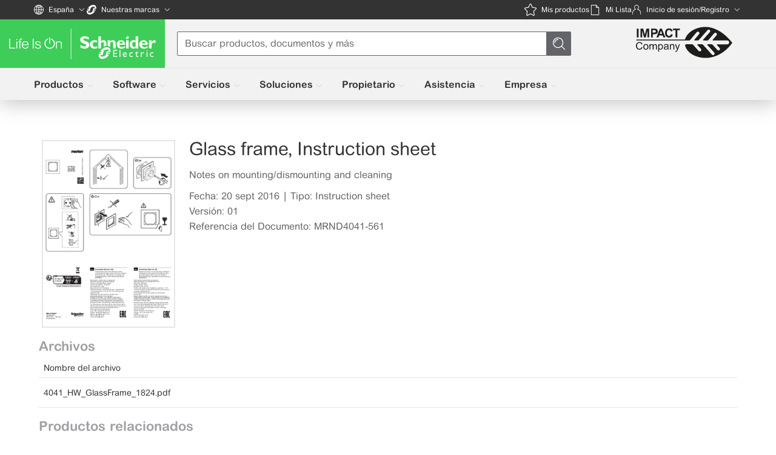

--- FILE ---
content_type: text/css
request_url: https://www.se.com/_app/immutable/assets/0.D7Et5nno.css
body_size: -139
content:
.layout-container.svelte-12qhfyh{max-width:1920px;margin:0 auto;width:100%}


--- FILE ---
content_type: text/javascript
request_url: https://www.se.com/_app/immutable/chunks/BdJOxzVv.js
body_size: 12607
content:
var Xt=t=>{throw TypeError(t)};var $e=(t,e,n)=>e.has(t)||Xt("Cannot "+n);var E=(t,e,n)=>($e(t,e,"read from private field"),n?n.call(t):e.get(t)),O=(t,e,n)=>e.has(t)?Xt("Cannot add the same private member more than once"):e instanceof WeakSet?e.add(t):e.set(t,n);import{o as Zt,a as De}from"./DR5ObicX.js";import{b as Be,H as Et,S as Bt,R as Ft,t as Fe}from"./D0iwhpLH.js";import{w as Vt}from"./oI2fOq9V.js";import{ai as N,y as j,A as $,aj as gt,aV as Ve}from"./D587PC-6.js";new URL("sveltekit-internal://");function Me(t,e){return t==="/"||e==="ignore"?t:e==="never"?t.endsWith("/")?t.slice(0,-1):t:e==="always"&&!t.endsWith("/")?t+"/":t}function qe(t){return t.split("%25").map(decodeURI).join("%25")}function Ge(t){for(const e in t)t[e]=decodeURIComponent(t[e]);return t}function Ut({href:t}){return t.split("#")[0]}function He(t,e,n,r=!1){const a=new URL(t);Object.defineProperty(a,"searchParams",{value:new Proxy(a.searchParams,{get(o,c){if(c==="get"||c==="getAll"||c==="has")return(l,...d)=>(n(l),o[c](l,...d));e();const s=Reflect.get(o,c);return typeof s=="function"?s.bind(o):s}}),enumerable:!0,configurable:!0});const i=["href","pathname","search","toString","toJSON"];r&&i.push("hash");for(const o of i)Object.defineProperty(a,o,{get(){return e(),t[o]},enumerable:!0,configurable:!0});return a}function Ye(...t){let e=5381;for(const n of t)if(typeof n=="string"){let r=n.length;for(;r;)e=e*33^n.charCodeAt(--r)}else if(ArrayBuffer.isView(n)){const r=new Uint8Array(n.buffer,n.byteOffset,n.byteLength);let a=r.length;for(;a;)e=e*33^r[--a]}else throw new TypeError("value must be a string or TypedArray");return(e>>>0).toString(36)}const Ke=window.fetch;window.fetch=(t,e)=>((t instanceof Request?t.method:(e==null?void 0:e.method)||"GET")!=="GET"&&Z.delete(Mt(t)),Ke(t,e));const Z=new Map;function We(t,e){const n=Mt(t,e),r=document.querySelector(n);if(r!=null&&r.textContent){r.remove();let{body:a,...i}=JSON.parse(r.textContent);const o=r.getAttribute("data-ttl");return o&&Z.set(n,{body:a,init:i,ttl:1e3*Number(o)}),r.getAttribute("data-b64")!==null&&(a=Be(a)),Promise.resolve(new Response(a,i))}return window.fetch(t,e)}function ze(t,e,n){if(Z.size>0){const r=Mt(t,n),a=Z.get(r);if(a){if(performance.now()<a.ttl&&["default","force-cache","only-if-cached",void 0].includes(n==null?void 0:n.cache))return new Response(a.body,a.init);Z.delete(r)}}return window.fetch(e,n)}function Mt(t,e){let r=`script[data-sveltekit-fetched][data-url=${JSON.stringify(t instanceof Request?t.url:t)}]`;if(e!=null&&e.headers||e!=null&&e.body){const a=[];e.headers&&a.push([...new Headers(e.headers)].join(",")),e.body&&(typeof e.body=="string"||ArrayBuffer.isView(e.body))&&a.push(e.body),r+=`[data-hash="${Ye(...a)}"]`}return r}const Je=/^(\[)?(\.\.\.)?(\w+)(?:=(\w+))?(\])?$/;function Xe(t){const e=[];return{pattern:t==="/"?/^\/$/:new RegExp(`^${Qe(t).map(r=>{const a=/^\[\.\.\.(\w+)(?:=(\w+))?\]$/.exec(r);if(a)return e.push({name:a[1],matcher:a[2],optional:!1,rest:!0,chained:!0}),"(?:/([^]*))?";const i=/^\[\[(\w+)(?:=(\w+))?\]\]$/.exec(r);if(i)return e.push({name:i[1],matcher:i[2],optional:!0,rest:!1,chained:!0}),"(?:/([^/]+))?";if(!r)return;const o=r.split(/\[(.+?)\](?!\])/);return"/"+o.map((s,l)=>{if(l%2){if(s.startsWith("x+"))return Pt(String.fromCharCode(parseInt(s.slice(2),16)));if(s.startsWith("u+"))return Pt(String.fromCharCode(...s.slice(2).split("-").map(f=>parseInt(f,16))));const d=Je.exec(s),[,h,_,p,u]=d;return e.push({name:p,matcher:u,optional:!!h,rest:!!_,chained:_?l===1&&o[0]==="":!1}),_?"([^]*?)":h?"([^/]*)?":"([^/]+?)"}return Pt(s)}).join("")}).join("")}/?$`),params:e}}function Ze(t){return t!==""&&!/^\([^)]+\)$/.test(t)}function Qe(t){return t.slice(1).split("/").filter(Ze)}function tn(t,e,n){const r={},a=t.slice(1),i=a.filter(c=>c!==void 0);let o=0;for(let c=0;c<e.length;c+=1){const s=e[c];let l=a[c-o];if(s.chained&&s.rest&&o&&(l=a.slice(c-o,c+1).filter(d=>d).join("/"),o=0),l===void 0){s.rest&&(r[s.name]="");continue}if(!s.matcher||n[s.matcher](l)){r[s.name]=l;const d=e[c+1],h=a[c+1];d&&!d.rest&&d.optional&&h&&s.chained&&(o=0),!d&&!h&&Object.keys(r).length===i.length&&(o=0);continue}if(s.optional&&s.chained){o++;continue}return}if(!o)return r}function Pt(t){return t.normalize().replace(/[[\]]/g,"\\$&").replace(/%/g,"%25").replace(/\//g,"%2[Ff]").replace(/\?/g,"%3[Ff]").replace(/#/g,"%23").replace(/[.*+?^${}()|\\]/g,"\\$&")}function en({nodes:t,server_loads:e,dictionary:n,matchers:r}){const a=new Set(e);return Object.entries(n).map(([c,[s,l,d]])=>{const{pattern:h,params:_}=Xe(c),p={id:c,exec:u=>{const f=h.exec(u);if(f)return tn(f,_,r)},errors:[1,...d||[]].map(u=>t[u]),layouts:[0,...l||[]].map(o),leaf:i(s)};return p.errors.length=p.layouts.length=Math.max(p.errors.length,p.layouts.length),p});function i(c){const s=c<0;return s&&(c=~c),[s,t[c]]}function o(c){return c===void 0?c:[a.has(c),t[c]]}}function pe(t,e=JSON.parse){try{return e(sessionStorage[t])}catch{}}function Qt(t,e,n=JSON.stringify){const r=n(e);try{sessionStorage[t]=r}catch{}}var le;const P=((le=globalThis.__sveltekit_1n83to4)==null?void 0:le.base)??"";var fe;const nn=((fe=globalThis.__sveltekit_1n83to4)==null?void 0:fe.assets)??P??"",an="1768551259107",ge="sveltekit:snapshot",me="sveltekit:scroll",we="sveltekit:states",rn="sveltekit:pageurl",Y="sveltekit:history",tt="sveltekit:navigation",M={tap:1,hover:2,viewport:3,eager:4,off:-1,false:-1},St=location.origin;function _e(t){if(t instanceof URL)return t;let e=document.baseURI;if(!e){const n=document.getElementsByTagName("base");e=n.length?n[0].href:document.URL}return new URL(t,e)}function Rt(){return{x:pageXOffset,y:pageYOffset}}function H(t,e){return t.getAttribute(`data-sveltekit-${e}`)}const te={...M,"":M.hover};function ye(t){let e=t.assignedSlot??t.parentNode;return(e==null?void 0:e.nodeType)===11&&(e=e.host),e}function ve(t,e){for(;t&&t!==e;){if(t.nodeName.toUpperCase()==="A"&&t.hasAttribute("href"))return t;t=ye(t)}}function xt(t,e,n){let r;try{if(r=new URL(t instanceof SVGAElement?t.href.baseVal:t.href,document.baseURI),n&&r.hash.match(/^#[^/]/)){const c=location.hash.split("#")[1]||"/";r.hash=`#${c}${r.hash}`}}catch{}const a=t instanceof SVGAElement?t.target.baseVal:t.target,i=!r||!!a||It(r,e,n)||(t.getAttribute("rel")||"").split(/\s+/).includes("external"),o=(r==null?void 0:r.origin)===St&&t.hasAttribute("download");return{url:r,external:i,target:a,download:o}}function mt(t){let e=null,n=null,r=null,a=null,i=null,o=null,c=t;for(;c&&c!==document.documentElement;)r===null&&(r=H(c,"preload-code")),a===null&&(a=H(c,"preload-data")),e===null&&(e=H(c,"keepfocus")),n===null&&(n=H(c,"noscroll")),i===null&&(i=H(c,"reload")),o===null&&(o=H(c,"replacestate")),c=ye(c);function s(l){switch(l){case"":case"true":return!0;case"off":case"false":return!1;default:return}}return{preload_code:te[r??"off"],preload_data:te[a??"off"],keepfocus:s(e),noscroll:s(n),reload:s(i),replace_state:s(o)}}function ee(t){const e=Vt(t);let n=!0;function r(){n=!0,e.update(o=>o)}function a(o){n=!1,e.set(o)}function i(o){let c;return e.subscribe(s=>{(c===void 0||n&&s!==c)&&o(c=s)})}return{notify:r,set:a,subscribe:i}}const be={v:()=>{}};function on(){const{set:t,subscribe:e}=Vt(!1);let n;async function r(){clearTimeout(n);try{const a=await fetch(`${nn}/_app/version.json`,{headers:{pragma:"no-cache","cache-control":"no-cache"}});if(!a.ok)return!1;const o=(await a.json()).version!==an;return o&&(t(!0),be.v(),clearTimeout(n)),o}catch{return!1}}return{subscribe:e,check:r}}function It(t,e,n){return t.origin!==St||!t.pathname.startsWith(e)?!0:n?t.pathname!==location.pathname:!1}function Xn(t){}function sn(t){const e=ln(t),n=new ArrayBuffer(e.length),r=new DataView(n);for(let a=0;a<n.byteLength;a++)r.setUint8(a,e.charCodeAt(a));return n}const cn="ABCDEFGHIJKLMNOPQRSTUVWXYZabcdefghijklmnopqrstuvwxyz0123456789+/";function ln(t){t.length%4===0&&(t=t.replace(/==?$/,""));let e="",n=0,r=0;for(let a=0;a<t.length;a++)n<<=6,n|=cn.indexOf(t[a]),r+=6,r===24&&(e+=String.fromCharCode((n&16711680)>>16),e+=String.fromCharCode((n&65280)>>8),e+=String.fromCharCode(n&255),n=r=0);return r===12?(n>>=4,e+=String.fromCharCode(n)):r===18&&(n>>=2,e+=String.fromCharCode((n&65280)>>8),e+=String.fromCharCode(n&255)),e}const fn=-1,un=-2,dn=-3,hn=-4,pn=-5,gn=-6;function mn(t,e){if(typeof t=="number")return i(t,!0);if(!Array.isArray(t)||t.length===0)throw new Error("Invalid input");const n=t,r=Array(n.length);let a=null;function i(o,c=!1){if(o===fn)return;if(o===dn)return NaN;if(o===hn)return 1/0;if(o===pn)return-1/0;if(o===gn)return-0;if(c||typeof o!="number")throw new Error("Invalid input");if(o in r)return r[o];const s=n[o];if(!s||typeof s!="object")r[o]=s;else if(Array.isArray(s))if(typeof s[0]=="string"){const l=s[0],d=e&&Object.hasOwn(e,l)?e[l]:void 0;if(d){let h=s[1];if(typeof h!="number"&&(h=n.push(s[1])-1),a??(a=new Set),a.has(h))throw new Error("Invalid circular reference");return a.add(h),r[o]=d(i(h)),a.delete(h),r[o]}switch(l){case"Date":r[o]=new Date(s[1]);break;case"Set":const h=new Set;r[o]=h;for(let u=1;u<s.length;u+=1)h.add(i(s[u]));break;case"Map":const _=new Map;r[o]=_;for(let u=1;u<s.length;u+=2)_.set(i(s[u]),i(s[u+1]));break;case"RegExp":r[o]=new RegExp(s[1],s[2]);break;case"Object":r[o]=Object(s[1]);break;case"BigInt":r[o]=BigInt(s[1]);break;case"null":const p=Object.create(null);r[o]=p;for(let u=1;u<s.length;u+=2)p[s[u]]=i(s[u+1]);break;case"Int8Array":case"Uint8Array":case"Uint8ClampedArray":case"Int16Array":case"Uint16Array":case"Int32Array":case"Uint32Array":case"Float32Array":case"Float64Array":case"BigInt64Array":case"BigUint64Array":{if(n[s[1]][0]!=="ArrayBuffer")throw new Error("Invalid data");const u=globalThis[l],f=i(s[1]),g=new u(f);r[o]=s[2]!==void 0?g.subarray(s[2],s[3]):g;break}case"ArrayBuffer":{const u=s[1];if(typeof u!="string")throw new Error("Invalid ArrayBuffer encoding");const f=sn(u);r[o]=f;break}case"Temporal.Duration":case"Temporal.Instant":case"Temporal.PlainDate":case"Temporal.PlainTime":case"Temporal.PlainDateTime":case"Temporal.PlainMonthDay":case"Temporal.PlainYearMonth":case"Temporal.ZonedDateTime":{const u=l.slice(9);r[o]=Temporal[u].from(s[1]);break}case"URL":{const u=new URL(s[1]);r[o]=u;break}case"URLSearchParams":{const u=new URLSearchParams(s[1]);r[o]=u;break}default:throw new Error(`Unknown type ${l}`)}}else{const l=new Array(s.length);r[o]=l;for(let d=0;d<s.length;d+=1){const h=s[d];h!==un&&(l[d]=i(h))}}else{const l={};r[o]=l;for(const d in s){if(d==="__proto__")throw new Error("Cannot parse an object with a `__proto__` property");const h=s[d];l[d]=i(h)}}return r[o]}return i(0)}const ke=new Set(["load","prerender","csr","ssr","trailingSlash","config"]);[...ke];const wn=new Set([...ke]);[...wn];function _n(t){return t.filter(e=>e!=null)}const yn="x-sveltekit-invalidated",vn="x-sveltekit-trailing-slash";function wt(t){return t instanceof Et||t instanceof Bt?t.status:500}function bn(t){return t instanceof Bt?t.text:"Internal Error"}let L,et,Ct;const kn=Zt.toString().includes("$$")||/function \w+\(\) \{\}/.test(Zt.toString());var rt,ot,st,it,ct,lt,ft,ut,ue,dt,de,ht,he;kn?(L={data:{},form:null,error:null,params:{},route:{id:null},state:{},status:-1,url:new URL("https://example.com")},et={current:null},Ct={current:!1}):(L=new(ue=class{constructor(){O(this,rt,N({}));O(this,ot,N(null));O(this,st,N(null));O(this,it,N({}));O(this,ct,N({id:null}));O(this,lt,N({}));O(this,ft,N(-1));O(this,ut,N(new URL("https://example.com")))}get data(){return j(E(this,rt))}set data(e){$(E(this,rt),e)}get form(){return j(E(this,ot))}set form(e){$(E(this,ot),e)}get error(){return j(E(this,st))}set error(e){$(E(this,st),e)}get params(){return j(E(this,it))}set params(e){$(E(this,it),e)}get route(){return j(E(this,ct))}set route(e){$(E(this,ct),e)}get state(){return j(E(this,lt))}set state(e){$(E(this,lt),e)}get status(){return j(E(this,ft))}set status(e){$(E(this,ft),e)}get url(){return j(E(this,ut))}set url(e){$(E(this,ut),e)}},rt=new WeakMap,ot=new WeakMap,st=new WeakMap,it=new WeakMap,ct=new WeakMap,lt=new WeakMap,ft=new WeakMap,ut=new WeakMap,ue),et=new(de=class{constructor(){O(this,dt,N(null))}get current(){return j(E(this,dt))}set current(e){$(E(this,dt),e)}},dt=new WeakMap,de),Ct=new(he=class{constructor(){O(this,ht,N(!1))}get current(){return j(E(this,ht))}set current(e){$(E(this,ht),e)}},ht=new WeakMap,he),be.v=()=>Ct.current=!0);function An(t){Object.assign(L,t)}const En="/__data.json",Sn=".html__data.json";function Rn(t){return t.endsWith(".html")?t.replace(/\.html$/,Sn):t.replace(/\/$/,"")+En}const ne={spanContext(){return In},setAttribute(){return this},setAttributes(){return this},addEvent(){return this},setStatus(){return this},updateName(){return this},end(){return this},isRecording(){return!1},recordException(){return this},addLink(){return this},addLinks(){return this}},In={traceId:"",spanId:"",traceFlags:0},{onMount:Tn}=De,Ln=new Set(["icon","shortcut icon","apple-touch-icon"]),G=pe(me)??{},nt=pe(ge)??{},F={url:ee({}),page:ee({}),navigating:Vt(null),updated:on()};function qt(t){G[t]=Rt()}function Un(t,e){let n=t+1;for(;G[n];)delete G[n],n+=1;for(n=e+1;nt[n];)delete nt[n],n+=1}function J(t,e=!1){return e?location.replace(t.href):location.href=t.href,new Promise(()=>{})}async function Ae(){if("serviceWorker"in navigator){const t=await navigator.serviceWorker.getRegistration(P||"/");t&&await t.update()}}function ae(){}let Gt,Nt,_t,B,jt,S;const yt=[],vt=[];let R=null;function $t(){var t;(t=R==null?void 0:R.fork)==null||t.then(e=>e==null?void 0:e.discard()),R=null}const pt=new Map,Ee=new Set,Pn=new Set,K=new Set;let y={branch:[],error:null,url:null},Ht=!1,bt=!1,re=!0,at=!1,X=!1,Se=!1,Yt=!1,Re,T,U,q;const Q=new Set,oe=new Map;async function ea(t,e,n){var i,o,c,s,l;(i=globalThis.__sveltekit_1n83to4)!=null&&i.data&&globalThis.__sveltekit_1n83to4.data,document.URL!==location.href&&(location.href=location.href),S=t,await((c=(o=t.hooks).init)==null?void 0:c.call(o)),Gt=en(t),B=document.documentElement,jt=e,Nt=t.nodes[0],_t=t.nodes[1],Nt(),_t(),T=(s=history.state)==null?void 0:s[Y],U=(l=history.state)==null?void 0:l[tt],T||(T=U=Date.now(),history.replaceState({...history.state,[Y]:T,[tt]:U},""));const r=G[T];function a(){r&&(history.scrollRestoration="manual",scrollTo(r.x,r.y))}n?(a(),await qn(jt,n)):(await W({type:"enter",url:_e(S.hash?Hn(new URL(location.href)):location.href),replace_state:!0}),a()),Mn()}function Cn(){yt.length=0,Yt=!1}function Ie(t){vt.some(e=>e==null?void 0:e.snapshot)&&(nt[t]=vt.map(e=>{var n;return(n=e==null?void 0:e.snapshot)==null?void 0:n.capture()}))}function Te(t){var e;(e=nt[t])==null||e.forEach((n,r)=>{var a,i;(i=(a=vt[r])==null?void 0:a.snapshot)==null||i.restore(n)})}function se(){qt(T),Qt(me,G),Ie(U),Qt(ge,nt)}async function On(t,e,n,r){let a;e.invalidateAll&&$t(),await W({type:"goto",url:_e(t),keepfocus:e.keepFocus,noscroll:e.noScroll,replace_state:e.replaceState,state:e.state,redirect_count:n,nav_token:r,accept:()=>{e.invalidateAll&&(Yt=!0,a=[...oe.keys()]),e.invalidate&&e.invalidate.forEach(Vn)}}),e.invalidateAll&&gt().then(gt).then(()=>{oe.forEach(({resource:i},o)=>{var c;a!=null&&a.includes(o)&&((c=i.refresh)==null||c.call(i))})})}async function xn(t){if(t.id!==(R==null?void 0:R.id)){$t();const e={};Q.add(e),R={id:t.id,token:e,promise:Pe({...t,preload:e}).then(n=>(Q.delete(e),n.type==="loaded"&&n.state.error&&$t(),n)),fork:null}}return R.promise}async function Ot(t){var n;const e=(n=await Lt(t,!1))==null?void 0:n.route;e&&await Promise.all([...e.layouts,e.leaf].map(r=>r==null?void 0:r[1]()))}async function Le(t,e,n){var a;y=t.state;const r=document.querySelector("style[data-sveltekit]");if(r&&r.remove(),Object.assign(L,t.props.page),Re=new S.root({target:e,props:{...t.props,stores:F,components:vt},hydrate:n,sync:!1}),await Promise.resolve(),Te(U),n){const i={from:null,to:{params:y.params,route:{id:((a=y.route)==null?void 0:a.id)??null},url:new URL(location.href)},willUnload:!1,type:"enter",complete:Promise.resolve()};K.forEach(o=>o(i))}bt=!0}function kt({url:t,params:e,branch:n,status:r,error:a,route:i,form:o}){let c="never";if(P&&(t.pathname===P||t.pathname===P+"/"))c="always";else for(const p of n)(p==null?void 0:p.slash)!==void 0&&(c=p.slash);t.pathname=Me(t.pathname,c),t.search=t.search;const s={type:"loaded",state:{url:t,params:e,branch:n,error:a,route:i},props:{constructors:_n(n).map(p=>p.node.component),page:Jt(L)}};o!==void 0&&(s.props.form=o);let l={},d=!L,h=0;for(let p=0;p<Math.max(n.length,y.branch.length);p+=1){const u=n[p],f=y.branch[p];(u==null?void 0:u.data)!==(f==null?void 0:f.data)&&(d=!0),u&&(l={...l,...u.data},d&&(s.props[`data_${h}`]=l),h+=1)}return(!y.url||t.href!==y.url.href||y.error!==a||o!==void 0&&o!==L.form||d)&&(s.props.page={error:a,params:e,route:{id:(i==null?void 0:i.id)??null},state:{},status:r,url:new URL(t),form:o??null,data:d?l:L.data}),s}async function Kt({loader:t,parent:e,url:n,params:r,route:a,server_data_node:i}){var d,h,_;let o=null,c=!0;const s={dependencies:new Set,params:new Set,parent:!1,route:!1,url:!1,search_params:new Set},l=await t();if((d=l.universal)!=null&&d.load){let p=function(...f){for(const g of f){const{href:w}=new URL(g,n);s.dependencies.add(w)}};const u={tracing:{enabled:!1,root:ne,current:ne},route:new Proxy(a,{get:(f,g)=>(c&&(s.route=!0),f[g])}),params:new Proxy(r,{get:(f,g)=>(c&&s.params.add(g),f[g])}),data:(i==null?void 0:i.data)??null,url:He(n,()=>{c&&(s.url=!0)},f=>{c&&s.search_params.add(f)},S.hash),async fetch(f,g){f instanceof Request&&(g={body:f.method==="GET"||f.method==="HEAD"?void 0:await f.blob(),cache:f.cache,credentials:f.credentials,headers:[...f.headers].length>0?f==null?void 0:f.headers:void 0,integrity:f.integrity,keepalive:f.keepalive,method:f.method,mode:f.mode,redirect:f.redirect,referrer:f.referrer,referrerPolicy:f.referrerPolicy,signal:f.signal,...g});const{resolved:w,promise:I}=Ue(f,g,n);return c&&p(w.href),I},setHeaders:()=>{},depends:p,parent(){return c&&(s.parent=!0),e()},untrack(f){c=!1;try{return f()}finally{c=!0}}};o=await l.universal.load.call(null,u)??null}return{node:l,loader:t,server:i,universal:(h=l.universal)!=null&&h.load?{type:"data",data:o,uses:s}:null,data:o??(i==null?void 0:i.data)??null,slash:((_=l.universal)==null?void 0:_.trailingSlash)??(i==null?void 0:i.slash)}}function Ue(t,e,n){let r=t instanceof Request?t.url:t;const a=new URL(r,n);a.origin===n.origin&&(r=a.href.slice(n.origin.length));const i=bt?ze(r,a.href,e):We(r,e);return{resolved:a,promise:i}}function ie(t,e,n,r,a,i){if(Yt)return!0;if(!a)return!1;if(a.parent&&t||a.route&&e||a.url&&n)return!0;for(const o of a.search_params)if(r.has(o))return!0;for(const o of a.params)if(i[o]!==y.params[o])return!0;for(const o of a.dependencies)if(yt.some(c=>c(new URL(o))))return!0;return!1}function Wt(t,e){return(t==null?void 0:t.type)==="data"?t:(t==null?void 0:t.type)==="skip"?e??null:null}function Nn(t,e){if(!t)return new Set(e.searchParams.keys());const n=new Set([...t.searchParams.keys(),...e.searchParams.keys()]);for(const r of n){const a=t.searchParams.getAll(r),i=e.searchParams.getAll(r);a.every(o=>i.includes(o))&&i.every(o=>a.includes(o))&&n.delete(r)}return n}function ce({error:t,url:e,route:n,params:r}){return{type:"loaded",state:{error:t,url:e,route:n,params:r,branch:[]},props:{page:Jt(L),constructors:[]}}}async function Pe({id:t,invalidating:e,url:n,params:r,route:a,preload:i}){if((R==null?void 0:R.id)===t)return Q.delete(R.token),R.promise;const{errors:o,layouts:c,leaf:s}=a,l=[...c,s];o.forEach(m=>m==null?void 0:m().catch(()=>{})),l.forEach(m=>m==null?void 0:m[1]().catch(()=>{}));let d=null;const h=y.url?t!==At(y.url):!1,_=y.route?a.id!==y.route.id:!1,p=Nn(y.url,n);let u=!1;{const m=l.map((v,b)=>{var A;const k=y.branch[b],x=!!(v!=null&&v[0])&&((k==null?void 0:k.loader)!==v[1]||ie(u,_,h,p,(A=k.server)==null?void 0:A.uses,r));return x&&(u=!0),x});if(m.some(Boolean)){try{d=await xe(n,m)}catch(v){const b=await z(v,{url:n,params:r,route:{id:t}});return Q.has(i)?ce({error:b,url:n,params:r,route:a}):Tt({status:wt(v),error:b,url:n,route:a})}if(d.type==="redirect")return d}}const f=d==null?void 0:d.nodes;let g=!1;const w=l.map(async(m,v)=>{var A;if(!m)return;const b=y.branch[v],k=f==null?void 0:f[v];if((!k||k.type==="skip")&&m[1]===(b==null?void 0:b.loader)&&!ie(g,_,h,p,(A=b.universal)==null?void 0:A.uses,r))return b;if(g=!0,(k==null?void 0:k.type)==="error")throw k;return Kt({loader:m[1],url:n,params:r,route:a,parent:async()=>{var C;const D={};for(let V=0;V<v;V+=1)Object.assign(D,(C=await w[V])==null?void 0:C.data);return D},server_data_node:Wt(k===void 0&&m[0]?{type:"skip"}:k??null,m[0]?b==null?void 0:b.server:void 0)})});for(const m of w)m.catch(()=>{});const I=[];for(let m=0;m<l.length;m+=1)if(l[m])try{I.push(await w[m])}catch(v){if(v instanceof Ft)return{type:"redirect",location:v.location};if(Q.has(i))return ce({error:await z(v,{params:r,url:n,route:{id:a.id}}),url:n,params:r,route:a});let b=wt(v),k;if(f!=null&&f.includes(v))b=v.status??b,k=v.error;else if(v instanceof Et)k=v.body;else{if(await F.updated.check())return await Ae(),await J(n);k=await z(v,{params:r,url:n,route:{id:a.id}})}const x=await jn(m,I,o);return x?kt({url:n,params:r,branch:I.slice(0,x.idx).concat(x.node),status:b,error:k,route:a}):await Oe(n,{id:a.id},k,b)}else I.push(void 0);return kt({url:n,params:r,branch:I,status:200,error:null,route:a,form:e?void 0:null})}async function jn(t,e,n){for(;t--;)if(n[t]){let r=t;for(;!e[r];)r-=1;try{return{idx:r+1,node:{node:await n[t](),loader:n[t],data:{},server:null,universal:null}}}catch{continue}}}async function Tt({status:t,error:e,url:n,route:r}){const a={};let i=null;if(S.server_loads[0]===0)try{const c=await xe(n,[!0]);if(c.type!=="data"||c.nodes[0]&&c.nodes[0].type!=="data")throw 0;i=c.nodes[0]??null}catch{(n.origin!==St||n.pathname!==location.pathname||Ht)&&await J(n)}try{const o=await Kt({loader:Nt,url:n,params:a,route:r,parent:()=>Promise.resolve({}),server_data_node:Wt(i)}),c={node:await _t(),loader:_t,universal:null,server:null,data:null};return kt({url:n,params:a,branch:[o,c],status:t,error:e,route:null})}catch(o){if(o instanceof Ft)return On(new URL(o.location,location.href),{},0);throw o}}async function $n(t){const e=t.href;if(pt.has(e))return pt.get(e);let n;try{const r=(async()=>{let a=await S.hooks.reroute({url:new URL(t),fetch:async(i,o)=>Ue(i,o,t).promise})??t;if(typeof a=="string"){const i=new URL(t);S.hash?i.hash=a:i.pathname=a,a=i}return a})();pt.set(e,r),n=await r}catch{pt.delete(e);return}return n}async function Lt(t,e){if(t&&!It(t,P,S.hash)){const n=await $n(t);if(!n)return;const r=Dn(n);for(const a of Gt){const i=a.exec(r);if(i)return{id:At(t),invalidating:e,route:a,params:Ge(i),url:t}}}}function Dn(t){return qe(S.hash?t.hash.replace(/^#/,"").replace(/[?#].+/,""):t.pathname.slice(P.length))||"/"}function At(t){return(S.hash?t.hash.replace(/^#/,""):t.pathname)+t.search}function Ce({url:t,type:e,intent:n,delta:r,event:a}){let i=!1;const o=zt(y,n,t,e);r!==void 0&&(o.navigation.delta=r),a!==void 0&&(o.navigation.event=a);const c={...o.navigation,cancel:()=>{i=!0,o.reject(new Error("navigation cancelled"))}};return at||Ee.forEach(s=>s(c)),i?null:o}async function W({type:t,url:e,popped:n,keepfocus:r,noscroll:a,replace_state:i,state:o={},redirect_count:c=0,nav_token:s={},accept:l=ae,block:d=ae,event:h}){var x;const _=q;q=s;const p=await Lt(e,!1),u=t==="enter"?zt(y,p,e,t):Ce({url:e,type:t,delta:n==null?void 0:n.delta,intent:p,event:h});if(!u){d(),q===s&&(q=_);return}const f=T,g=U;l(),at=!0,bt&&u.navigation.type!=="enter"&&F.navigating.set(et.current=u.navigation);let w=p&&await Pe(p);if(!w){if(It(e,P,S.hash))return await J(e,i);w=await Oe(e,{id:null},await z(new Bt(404,"Not Found",`Not found: ${e.pathname}`),{url:e,params:{},route:{id:null}}),404,i)}if(e=(p==null?void 0:p.url)||e,q!==s)return u.reject(new Error("navigation aborted")),!1;if(w.type==="redirect"){if(c<20){await W({type:t,url:new URL(w.location,e),popped:n,keepfocus:r,noscroll:a,replace_state:i,state:o,redirect_count:c+1,nav_token:s}),u.fulfil(void 0);return}w=await Tt({status:500,error:await z(new Error("Redirect loop"),{url:e,params:{},route:{id:null}}),url:e,route:{id:null}})}else w.props.page.status>=400&&await F.updated.check()&&(await Ae(),await J(e,i));if(Cn(),qt(f),Ie(g),w.props.page.url.pathname!==e.pathname&&(e.pathname=w.props.page.url.pathname),o=n?n.state:o,!n){const A=i?0:1,D={[Y]:T+=A,[tt]:U+=A,[we]:o};(i?history.replaceState:history.pushState).call(history,D,"",e),i||Un(T,U)}const I=p&&(R==null?void 0:R.id)===p.id?R.fork:null;R=null,w.props.page.state=o;let m;if(bt){const A=(await Promise.all(Array.from(Pn,C=>C(u.navigation)))).filter(C=>typeof C=="function");if(A.length>0){let C=function(){A.forEach(V=>{K.delete(V)})};A.push(C),A.forEach(V=>{K.add(V)})}y=w.state,w.props.page&&(w.props.page.url=e);const D=I&&await I;D?m=D.commit():(Re.$set(w.props),An(w.props.page),m=(x=Ve)==null?void 0:x()),Se=!0}else await Le(w,jt,!1);const{activeElement:v}=document;await m,await gt(),await gt();let b=n?n.scroll:a?Rt():null;if(re){const A=e.hash&&document.getElementById(je(e));if(b)scrollTo(b.x,b.y);else if(A){A.scrollIntoView();const{top:D,left:C}=A.getBoundingClientRect();b={x:pageXOffset+C,y:pageYOffset+D}}else scrollTo(0,0)}const k=document.activeElement!==v&&document.activeElement!==document.body;!r&&!k&&Gn(e,b),re=!0,w.props.page&&Object.assign(L,w.props.page),at=!1,t==="popstate"&&Te(U),u.fulfil(void 0),K.forEach(A=>A(u.navigation)),F.navigating.set(et.current=null)}async function Oe(t,e,n,r,a){return t.origin===St&&t.pathname===location.pathname&&!Ht?await Tt({status:r,error:n,url:t,route:e}):await J(t,a)}function Bn(){let t,e,n;B.addEventListener("mousemove",c=>{const s=c.target;clearTimeout(t),t=setTimeout(()=>{i(s,M.hover)},20)});function r(c){c.defaultPrevented||i(c.composedPath()[0],M.tap)}B.addEventListener("mousedown",r),B.addEventListener("touchstart",r,{passive:!0});const a=new IntersectionObserver(c=>{for(const s of c)s.isIntersecting&&(Ot(new URL(s.target.href)),a.unobserve(s.target))},{threshold:0});async function i(c,s){const l=ve(c,B),d=l===e&&s>=n;if(!l||d)return;const{url:h,external:_,download:p}=xt(l,P,S.hash);if(_||p)return;const u=mt(l),f=h&&At(y.url)===At(h);if(!(u.reload||f))if(s<=u.preload_data){e=l,n=M.tap;const g=await Lt(h,!1);if(!g)return;xn(g)}else s<=u.preload_code&&(e=l,n=s,Ot(h))}function o(){a.disconnect();for(const c of B.querySelectorAll("a")){const{url:s,external:l,download:d}=xt(c,P,S.hash);if(l||d)continue;const h=mt(c);h.reload||(h.preload_code===M.viewport&&a.observe(c),h.preload_code===M.eager&&Ot(s))}}K.add(o),o()}function z(t,e){if(t instanceof Et)return t.body;const n=wt(t),r=bn(t);return S.hooks.handleError({error:t,event:e,status:n,message:r})??{message:r}}function Fn(t,e){Tn(()=>(t.add(e),()=>{t.delete(e)}))}function na(t){Fn(K,t)}function Vn(t){if(typeof t=="function")yt.push(t);else{const{href:e}=new URL(t,location.href);yt.push(n=>n.href===e)}}function Mn(){var e;history.scrollRestoration="manual",addEventListener("beforeunload",n=>{let r=!1;if(se(),!at){const a=zt(y,void 0,null,"leave"),i={...a.navigation,cancel:()=>{r=!0,a.reject(new Error("navigation cancelled"))}};Ee.forEach(o=>o(i))}r?(n.preventDefault(),n.returnValue=""):history.scrollRestoration="auto"}),addEventListener("visibilitychange",()=>{document.visibilityState==="hidden"&&se()}),(e=navigator.connection)!=null&&e.saveData||Bn(),B.addEventListener("click",async n=>{if(n.button||n.which!==1||n.metaKey||n.ctrlKey||n.shiftKey||n.altKey||n.defaultPrevented)return;const r=ve(n.composedPath()[0],B);if(!r)return;const{url:a,external:i,target:o,download:c}=xt(r,P,S.hash);if(!a)return;if(o==="_parent"||o==="_top"){if(window.parent!==window)return}else if(o&&o!=="_self")return;const s=mt(r);if(!(r instanceof SVGAElement)&&a.protocol!==location.protocol&&!(a.protocol==="https:"||a.protocol==="http:")||c)return;const[d,h]=(S.hash?a.hash.replace(/^#/,""):a.href).split("#"),_=d===Ut(location);if(i||s.reload&&(!_||!h)){Ce({url:a,type:"link",event:n})?at=!0:n.preventDefault();return}if(h!==void 0&&_){const[,p]=y.url.href.split("#");if(p===h){if(n.preventDefault(),h===""||h==="top"&&r.ownerDocument.getElementById("top")===null)scrollTo({top:0});else{const u=r.ownerDocument.getElementById(decodeURIComponent(h));u&&(u.scrollIntoView(),u.focus())}return}if(X=!0,qt(T),t(a),!s.replace_state)return;X=!1}n.preventDefault(),await new Promise(p=>{requestAnimationFrame(()=>{setTimeout(p,0)}),setTimeout(p,100)}),await W({type:"link",url:a,keepfocus:s.keepfocus,noscroll:s.noscroll,replace_state:s.replace_state??a.href===location.href,event:n})}),B.addEventListener("submit",n=>{if(n.defaultPrevented)return;const r=HTMLFormElement.prototype.cloneNode.call(n.target),a=n.submitter;if(((a==null?void 0:a.formTarget)||r.target)==="_blank"||((a==null?void 0:a.formMethod)||r.method)!=="get")return;const c=new URL((a==null?void 0:a.hasAttribute("formaction"))&&(a==null?void 0:a.formAction)||r.action);if(It(c,P,!1))return;const s=n.target,l=mt(s);if(l.reload)return;n.preventDefault(),n.stopPropagation();const d=new FormData(s,a);c.search=new URLSearchParams(d).toString(),W({type:"form",url:c,keepfocus:l.keepfocus,noscroll:l.noscroll,replace_state:l.replace_state??c.href===location.href,event:n})}),addEventListener("popstate",async n=>{var r;if(!Dt){if((r=n.state)!=null&&r[Y]){const a=n.state[Y];if(q={},a===T)return;const i=G[a],o=n.state[we]??{},c=new URL(n.state[rn]??location.href),s=n.state[tt],l=y.url?Ut(location)===Ut(y.url):!1;if(s===U&&(Se||l)){o!==L.state&&(L.state=o),t(c),G[T]=Rt(),i&&scrollTo(i.x,i.y),T=a;return}const h=a-T;await W({type:"popstate",url:c,popped:{state:o,scroll:i,delta:h},accept:()=>{T=a,U=s},block:()=>{history.go(-h)},nav_token:q,event:n})}else if(!X){const a=new URL(location.href);t(a),S.hash&&location.reload()}}}),addEventListener("hashchange",()=>{X&&(X=!1,history.replaceState({...history.state,[Y]:++T,[tt]:U},"",location.href))});for(const n of document.querySelectorAll("link"))Ln.has(n.rel)&&(n.href=n.href);addEventListener("pageshow",n=>{n.persisted&&F.navigating.set(et.current=null)});function t(n){y.url=L.url=n,F.page.set(Jt(L)),F.page.notify()}}async function qn(t,{status:e=200,error:n,node_ids:r,params:a,route:i,server_route:o,data:c,form:s}){Ht=!0;const l=new URL(location.href);let d;({params:a={},route:i={id:null}}=await Lt(l,!1)||{}),d=Gt.find(({id:p})=>p===i.id);let h,_=!0;try{const p=r.map(async(f,g)=>{const w=c[g];return w!=null&&w.uses&&(w.uses=Ne(w.uses)),Kt({loader:S.nodes[f],url:l,params:a,route:i,parent:async()=>{const I={};for(let m=0;m<g;m+=1)Object.assign(I,(await p[m]).data);return I},server_data_node:Wt(w)})}),u=await Promise.all(p);if(d){const f=d.layouts;for(let g=0;g<f.length;g++)f[g]||u.splice(g,0,void 0)}h=kt({url:l,params:a,branch:u,status:e,error:n,form:s,route:d??null})}catch(p){if(p instanceof Ft){await J(new URL(p.location,location.href));return}h=await Tt({status:wt(p),error:await z(p,{url:l,params:a,route:i}),url:l,route:i}),t.textContent="",_=!1}h.props.page&&(h.props.page.state={}),await Le(h,t,_)}async function xe(t,e){var i;const n=new URL(t);n.pathname=Rn(t.pathname),t.pathname.endsWith("/")&&n.searchParams.append(vn,"1"),n.searchParams.append(yn,e.map(o=>o?"1":"0").join(""));const r=window.fetch,a=await r(n.href,{});if(!a.ok){let o;throw(i=a.headers.get("content-type"))!=null&&i.includes("application/json")?o=await a.json():a.status===404?o="Not Found":a.status===500&&(o="Internal Error"),new Et(a.status,o)}return new Promise(async o=>{var h;const c=new Map,s=a.body.getReader();function l(_){return mn(_,{...S.decoders,Promise:p=>new Promise((u,f)=>{c.set(p,{fulfil:u,reject:f})})})}let d="";for(;;){const{done:_,value:p}=await s.read();if(_&&!d)break;for(d+=!p&&d?`
`:Fe.decode(p,{stream:!0});;){const u=d.indexOf(`
`);if(u===-1)break;const f=JSON.parse(d.slice(0,u));if(d=d.slice(u+1),f.type==="redirect")return o(f);if(f.type==="data")(h=f.nodes)==null||h.forEach(g=>{(g==null?void 0:g.type)==="data"&&(g.uses=Ne(g.uses),g.data=l(g.data))}),o(f);else if(f.type==="chunk"){const{id:g,data:w,error:I}=f,m=c.get(g);c.delete(g),I?m.reject(l(I)):m.fulfil(l(w))}}}})}function Ne(t){return{dependencies:new Set((t==null?void 0:t.dependencies)??[]),params:new Set((t==null?void 0:t.params)??[]),parent:!!(t!=null&&t.parent),route:!!(t!=null&&t.route),url:!!(t!=null&&t.url),search_params:new Set((t==null?void 0:t.search_params)??[])}}let Dt=!1;function Gn(t,e=null){const n=document.querySelector("[autofocus]");if(n)n.focus();else{const r=je(t);if(r&&document.getElementById(r)){const{x:i,y:o}=e??Rt();setTimeout(()=>{const c=history.state;Dt=!0,location.replace(`#${r}`),S.hash&&location.replace(t.hash),history.replaceState(c,"",t.hash),scrollTo(i,o),Dt=!1})}else{const i=document.body,o=i.getAttribute("tabindex");i.tabIndex=-1,i.focus({preventScroll:!0,focusVisible:!1}),o!==null?i.setAttribute("tabindex",o):i.removeAttribute("tabindex")}const a=getSelection();if(a&&a.type!=="None"){const i=[];for(let o=0;o<a.rangeCount;o+=1)i.push(a.getRangeAt(o));setTimeout(()=>{if(a.rangeCount===i.length){for(let o=0;o<a.rangeCount;o+=1){const c=i[o],s=a.getRangeAt(o);if(c.commonAncestorContainer!==s.commonAncestorContainer||c.startContainer!==s.startContainer||c.endContainer!==s.endContainer||c.startOffset!==s.startOffset||c.endOffset!==s.endOffset)return}a.removeAllRanges()}})}}}function zt(t,e,n,r){var s,l;let a,i;const o=new Promise((d,h)=>{a=d,i=h});return o.catch(()=>{}),{navigation:{from:{params:t.params,route:{id:((s=t.route)==null?void 0:s.id)??null},url:t.url},to:n&&{params:(e==null?void 0:e.params)??null,route:{id:((l=e==null?void 0:e.route)==null?void 0:l.id)??null},url:n},willUnload:!e,type:r,complete:o},fulfil:a,reject:i}}function Jt(t){return{data:t.data,error:t.error,form:t.form,params:t.params,route:t.route,state:t.state,status:t.status,url:t.url}}function Hn(t){const e=new URL(t);return e.hash=decodeURIComponent(t.hash),e}function je(t){let e;if(S.hash){const[,,n]=t.hash.split("#",3);e=n??""}else e=t.hash.slice(1);return decodeURIComponent(e)}export{na as a,ea as b,Xn as l,L as p,F as s};


--- FILE ---
content_type: text/javascript
request_url: https://www.se.com/ww/en/download/wc-resources/country-selector/1.7.0/country-selector-web-component-1.7.0.js
body_size: 20757
content:
/*version - 1.7.0*/
!function(){"use strict";"undefined"!=typeof window&&((window.__svelte??={}).v??=new Set).add("5");let e=!1;e=!0;const t="[!",n={},r=Symbol(),s=Symbol("filename"),i="http://www.w3.org/1999/xhtml",o=globalThis.process?.env?.NODE_ENV;var l=o&&!o.toLowerCase().startsWith("prod"),a=Array.isArray,c=Array.prototype.indexOf,u=Array.from,f=Object.keys,d=Object.defineProperty,p=Object.getOwnPropertyDescriptor,h=Object.getOwnPropertyDescriptors,v=Object.prototype,g=Array.prototype,_=Object.getPrototypeOf,b=Object.isExtensible;const y=()=>{};function w(e){return e()}function m(e){for(var t=0;t<e.length;t++)e[t]()}function $(){var e,t;return{promise:new Promise((n,r)=>{e=n,t=r}),resolve:e,reject:t}}const x=16,k=32,j=64,q=256,E=512,S=1024,A=2048,T=4096,O=8192,C=16384,L=32768,M=65536,P=1<<17,N=1<<19,R=1<<21,D=1<<22,z=1<<23,I=Symbol("$state"),F=Symbol("legacy props"),B=Symbol(""),H=Symbol("proxy path"),U=new class extends Error{name="StaleReactionError";message="The reaction that called `getAbortSignal()` was re-run or destroyed"};var W="font-weight: bold",V="font-weight: normal";function K(e){l?console.warn(`%c[svelte] hydration_mismatch\n%c${e?`Hydration failed because the initial UI does not match what was rendered on the server. The error occurred near ${e}`:"Hydration failed because the initial UI does not match what was rendered on the server"}\nhttps://svelte.dev/e/hydration_mismatch`,W,V):console.warn("https://svelte.dev/e/hydration_mismatch")}function J(e){l?console.warn(`%c[svelte] state_proxy_equality_mismatch\n%cReactive \`$state(...)\` proxies and the values they proxy have different identities. Because of this, comparisons with \`${e}\` will produce unexpected results\nhttps://svelte.dev/e/state_proxy_equality_mismatch`,W,V):console.warn("https://svelte.dev/e/state_proxy_equality_mismatch")}let Z,G=!1;function Q(e){G=e}function X(e){if(null===e)throw K(),n;return Z=e}function Y(){return X(qt(Z))}function ee(e){if(G){if(null!==qt(Z))throw K(),n;Z=e}}function te(e=1){if(G){for(var t=e,n=Z;t--;)n=qt(n);Z=n}}function ne(e=!0){for(var n=0,r=Z;;){if(8===r.nodeType){var s=r.data;if("]"===s){if(0===n)return r;n-=1}else"["!==s&&s!==t||(n+=1)}var i=qt(r);e&&r.remove(),r=i}}function re(e){if(!e||8!==e.nodeType)throw K(),n;return e.data}function se(e){return e===this.v}function ie(e,t){return e!=e?t==t:e!==t||null!==e&&"object"==typeof e||"function"==typeof e}function oe(e){return!ie(e,this.v)}function le(e){let t=Error();const n=t.stack;if(!n)return null;const r=n.split("\n"),s=["\n"];for(let e=0;e<r.length;e++){const t=r[e];if("Error"!==t){if(t.includes("validate_each_keys"))return null;t.includes("svelte/src/internal")||s.push(t)}}return 1===s.length?null:(d(t,"stack",{value:s.join("\n")}),d(t,"name",{value:`${e}Error`}),t)}function ae(e,t){return e.label=t,ce(e.v,t),e}function ce(e,t){return e?.[H]?.(t),e}let ue=null;function fe(e){ue=e}let de=null;function pe(e){de=e}let he=null;function ve(e){he=e}function ge(t,n=!1,r){ue={p:ue,c:null,e:null,s:t,x:null,l:e&&!n?{s:null,u:null,$:[]}:null},l&&(ue.function=r,he=r)}function _e(e){var t=ue,n=t.e;if(null!==n)for(var r of(t.e=null,n))Nt(r);return void 0!==e&&(t.x=e),ue=t.p,l&&(he=ue?.function??null),e??{}}function be(){return!e||null!==ue&&null===ue.l}let ye=[];function we(){var e=ye;ye=[],m(e)}function me(e){if(0===ye.length&&!Le){var t=ye;queueMicrotask(()=>{t===ye&&we()})}ye.push(e)}function $e(){for(;ye.length>0;)we()}const xe=new WeakMap;function ke(e){var t=sn;if(null===t)return tn.f|=z,e;if(l&&e instanceof Error&&!xe.has(e)&&xe.set(e,function(e,t){const n=p(e,"message");if(n&&!n.configurable)return;var r=wt?"  ":"\t",i=`\n${r}in ${t.fn?.name||"<unknown>"}`,o=t.ctx;for(;null!==o;)i+=`\n${r}in ${o.function?.[s].split("/").pop()}`,o=o.p;return{message:e.message+`\n${i}\n`,stack:e.stack?.split("\n").filter(e=>!e.includes("svelte/src/internal")).join("\n")}}(e,t)),0===(t.f&L)){if(!(128&t.f))throw!t.parent&&e instanceof Error&&qe(e),e;t.b.error(e)}else je(e,t)}function je(e,t){for(;null!==t;){if(128&t.f)try{return void t.b.error(e)}catch(t){e=t}t=t.parent}throw e instanceof Error&&qe(e),e}function qe(e){const t=xe.get(e);t&&(d(e,"message",{value:t.message}),d(e,"stack",{value:t.stack}))}const Ee=new Set;let Se=null,Ae=new Set,Te=[],Oe=null,Ce=!1,Le=!1;class Me{current=new Map;#e=new Map;#t=new Set;#n=0;#r=null;#s=[];#i=[];#o=[];#l=[];#a=[];#c=[];skipped_effects=new Set;process(e){Te=[];var t=Me.apply(this);for(const t of e)this.#u(t);if(0===this.#n){this.#f();var n=this.#i,r=this.#o;this.#i=[],this.#o=[],this.#l=[],Se=null,ze(n),ze(r),this.#r?.resolve()}else this.#d(this.#i),this.#d(this.#o),this.#d(this.#l);t();for(const e of this.#s)xn(e);this.#s=[]}#u(e){e.f^=S;for(var t=e.first;null!==t;){var n=t.f,r=!!(96&n);if(!(r&&0!==(n&S)||0!==(n&O)||this.skipped_effects.has(t))&&null!==t.fn){r?t.f^=S:4&n?this.#o.push(t):0===(n&S)&&(0!==(n&D)&&t.b?.is_pending()?this.#s.push(t):bn(t)&&(0!==(t.f&x)&&this.#l.push(t),xn(t)));var s=t.first;if(null!==s){t=s;continue}}var i=t.parent;for(t=t.next;null===t&&null!==i;)t=i.next,i=i.parent}}#d(e){for(const t of e){(0!==(t.f&A)?this.#a:this.#c).push(t),Sn(t,S)}e.length=0}capture(e,t){this.#e.has(e)||this.#e.set(e,t),this.current.set(e,e.v)}activate(){Se=this}deactivate(){Se=null;for(const e of Ae)if(Ae.delete(e),e(),null!==Se)break}flush(){if(Te.length>0){if(this.activate(),Ne(),null!==Se&&Se!==this)return}else 0===this.#n&&this.#f();this.deactivate()}#f(){for(const e of this.#t)e();if(this.#t.clear(),Ee.size>1){this.#e.clear();let e=!0;for(const t of Ee)if(t!==this){for(const[n,r]of this.current){if(t.current.has(n)){if(!e)continue;t.current.set(n,r)}Ie(n)}if(Te.length>0){Se=t;const e=Me.apply(t);for(const e of Te)t.#u(e);Te=[],e()}}else e=!1;Se=null}Ee.delete(this)}increment(){this.#n+=1}decrement(){if(this.#n-=1,0===this.#n){for(const e of this.#a)Sn(e,A),Fe(e);for(const e of this.#c)Sn(e,T),Fe(e);this.flush()}else this.deactivate()}add_callback(e){this.#t.add(e)}settled(){return(this.#r??=$()).promise}static ensure(){if(null===Se){const e=Se=new Me;Ee.add(Se),Le||Me.enqueue(()=>{Se===e&&e.flush()})}return Se}static enqueue(e){me(e)}static apply(e){return y}}function Pe(e){var t=Le;Le=!0;try{var n;for(e&&(null!==Se&&Ne(),n=e());;){if($e(),0===Te.length&&(Se?.flush(),0===Te.length))return Oe=null,n;Ne()}}finally{Le=t}}function Ne(){var e=Qt;Ce=!0;try{var t=0;for(Xt(!0);Te.length>0;){var n=Me.ensure();if(t++>1e3){if(l){var r=new Map;for(const e of n.current.keys())for(const[t,n]of e.updated??[]){var s=r.get(t);s||(s={error:n.error,count:0},r.set(t,s)),s.count+=n.count}for(const e of r.values())console.error(e.error)}Re()}n.process(Te),rt.clear()}}finally{Ce=!1,Xt(e),Oe=null}}function Re(){try{!function(){if(l){const e=new Error("effect_update_depth_exceeded\nMaximum update depth exceeded. This typically indicates that an effect reads and writes the same piece of state\nhttps://svelte.dev/e/effect_update_depth_exceeded");throw e.name="Svelte error",e}throw new Error("https://svelte.dev/e/effect_update_depth_exceeded")}()}catch(e){l&&d(e,"stack",{value:""}),je(e,Oe)}}let De=null;function ze(e){var t=e.length;if(0!==t){for(var n=0;n<t;){var r=e[n++];if(!(24576&r.f)&&bn(r)&&(De=[],xn(r),null===r.deps&&null===r.first&&null===r.nodes_start&&(null===r.teardown&&null===r.ac?Ut(r):r.fn=null),De?.length>0)){rt.clear();for(const e of De)xn(e);De=[]}}De=null}}function Ie(e){if(null!==e.reactions)for(const t of e.reactions){const e=t.f;2&e?Ie(t):4194320&e&&(Sn(t,A),Fe(t))}}function Fe(e){for(var t=Oe=e;null!==t.parent;){var n=(t=t.parent).f;if(Ce&&t===sn&&0!==(n&x))return;if(96&n){if(0===(n&S))return;t.f^=S}}Te.push(t)}function Be(e){let t,n=0,r=ot(0);return l&&ae(r,"createSubscriber version"),()=>{null===tn||nn||(kn(r),Rt(()=>(0===n&&(t=qn(()=>e(()=>dt(r)))),n+=1,()=>{me(()=>{n-=1,0===n&&(t?.(),t=void 0,dt(r))})})))}}class He{parent;#n=!1;#p;#h=G?Z:null;#v;#g;#_;#b=null;#y=null;#w=null;#m=null;#$=0;#x=0;#k=!1;#j=null;#q=()=>{this.#j&&ut(this.#j,this.#$)};#E=Be(()=>(this.#j=ot(this.#$),l&&ae(this.#j,"$effect.pending()"),()=>{this.#j=null}));constructor(e,n,r){this.#p=e,this.#v=n,this.#g=r,this.parent=sn.b,this.#n=!!this.#v.pending,this.#_=zt(()=>{if(sn.b=this,G){const e=this.#h;Y();8===e.nodeType&&e.data===t?this.#S():this.#A()}else{try{this.#b=It(()=>r(this.#p))}catch(e){this.error(e)}this.#x>0?this.#T():this.#n=!1}},589952),G&&(this.#p=Z)}#A(){try{this.#b=It(()=>this.#g(this.#p))}catch(e){this.error(e)}this.#n=!1}#S(){const e=this.#v.pending;e&&(this.#y=It(()=>e(this.#p)),Me.enqueue(()=>{this.#b=this.#O(()=>(Me.ensure(),It(()=>this.#g(this.#p)))),this.#x>0?this.#T():(Wt(this.#y,()=>{this.#y=null}),this.#n=!1)}))}is_pending(){return this.#n||!!this.parent&&this.parent.is_pending()}has_pending_snippet(){return!!this.#v.pending}#O(e){var t=sn,n=tn,r=ue;on(this.#_),rn(this.#_),fe(this.#_.ctx);try{return e()}catch(e){return ke(e),null}finally{on(t),rn(n),fe(r)}}#T(){const e=this.#v.pending;null!==this.#b&&(this.#m=document.createDocumentFragment(),function(e,t){var n=e.nodes_start,r=e.nodes_end;for(;null!==n;){var s=n===r?null:qt(n);t.append(n),n=s}}(this.#b,this.#m)),null===this.#y&&(this.#y=It(()=>e(this.#p)))}#C(e){this.has_pending_snippet()?(this.#x+=e,0===this.#x&&(this.#n=!1,this.#y&&Wt(this.#y,()=>{this.#y=null}),this.#m&&(this.#p.before(this.#m),this.#m=null),me(()=>{Me.ensure().flush()}))):this.parent&&this.parent.#C(e)}update_pending_count(e){this.#C(e),this.#$+=e,Ae.add(this.#q)}get_effect_pending(){return this.#E(),kn(this.#j)}error(e){var t=this.#v.onerror;let n=this.#v.failed;if(this.#k||!t&&!n)throw e;this.#b&&(Ht(this.#b),this.#b=null),this.#y&&(Ht(this.#y),this.#y=null),this.#w&&(Ht(this.#w),this.#w=null),G&&(X(this.#h),te(),X(ne()));var r=!1,s=!1;const i=()=>{r?l?console.warn("%c[svelte] svelte_boundary_reset_noop\n%cA `<svelte:boundary>` `reset` function only resets the boundary the first time it is called\nhttps://svelte.dev/e/svelte_boundary_reset_noop",W,V):console.warn("https://svelte.dev/e/svelte_boundary_reset_noop"):(r=!0,s&&function(){if(l){const e=new Error("svelte_boundary_reset_onerror\nA `<svelte:boundary>` `reset` function cannot be called while an error is still being handled\nhttps://svelte.dev/e/svelte_boundary_reset_onerror");throw e.name="Svelte error",e}throw new Error("https://svelte.dev/e/svelte_boundary_reset_onerror")}(),Me.ensure(),this.#$=0,null!==this.#w&&Wt(this.#w,()=>{this.#w=null}),this.#n=this.has_pending_snippet(),this.#b=this.#O(()=>(this.#k=!1,It(()=>this.#g(this.#p)))),this.#x>0?this.#T():this.#n=!1)};var o=tn;try{rn(null),s=!0,t?.(e,i),s=!1}catch(e){je(e,this.#_&&this.#_.parent)}finally{rn(o)}n&&me(()=>{this.#w=this.#O(()=>{this.#k=!0;try{return It(()=>{n(this.#p,()=>e,()=>i)})}catch(e){return je(e,this.#_.parent),null}finally{this.#k=!1}})})}}function Ue(e,t,n){const s=be()?Ze:Qe;if(0!==t.length){var i=Se,o=sn,a=function(){var e=sn,t=tn,n=ue,r=Se,s=G;if(s)var i=Z;return function(){on(e),rn(t),fe(n),r?.activate(),s&&(Q(!0),X(i)),l&&Ke(null)}}(),c=G;Promise.all(t.map(e=>function(e,t){let n=sn;null===n&&function(){if(l){const e=new Error("async_derived_orphan\nCannot create a `$derived(...)` with an `await` expression outside of an effect tree\nhttps://svelte.dev/e/async_derived_orphan");throw e.name="Svelte error",e}throw new Error("https://svelte.dev/e/async_derived_orphan")}();var s=n.b,i=void 0,o=ot(r),a=!tn,c=new Map;(function(e){Lt(4718592,e,!0)})(()=>{l&&(Ve=sn);var n=$();i=n.promise;try{Promise.resolve(e()).then(n.resolve,n.reject)}catch(e){n.reject(e)}l&&(Ve=null);var r=Se,u=s.is_pending();a&&(s.update_pending_count(1),u||(r.increment(),c.get(r)?.reject(U),c.set(r,n)));const f=(e,n=void 0)=>{Ve=null,u||r.activate(),n?n!==U&&(o.f|=z,ut(o,n)):(0!==(o.f&z)&&(o.f^=z),ut(o,e),l&&void 0!==t&&(Je.add(o),setTimeout(()=>{Je.has(o)&&(!function(e,t){l?console.warn(`%c[svelte] await_waterfall\n%cAn async derived, \`${e}\` (${t}) was not read immediately after it resolved. This often indicates an unnecessary waterfall, which can slow down your app\nhttps://svelte.dev/e/await_waterfall`,W,V):console.warn("https://svelte.dev/e/await_waterfall")}(o.label,t),Je.delete(o))}))),a&&(s.update_pending_count(-1),u||r.decrement()),We()};n.promise.then(f,e=>f(null,e||"unknown"))}),Mt(()=>{for(const e of c.values())e.reject(U)}),l&&(o.f|=D);return new Promise(e=>{function t(n){function r(){n===i?e(o):t(i)}n.then(r,r)}t(i)})}(e))).then(t=>{i?.activate(),a();try{n([...e.map(s),...t])}catch(e){0===(o.f&C)&&je(e,o)}c&&Q(!1),i?.deactivate(),We()}).catch(e=>{je(e,o)})}else n(e.map(s))}function We(){on(null),rn(null),fe(null),l&&Ke(null)}let Ve=null;function Ke(e){Ve=e}const Je=new Set;function Ze(e){var t=2050,n=null!==tn&&2&tn.f?tn:null;null===sn||null!==n&&0!==(n.f&q)?t|=q:sn.f|=N;const s={ctx:ue,deps:null,effects:null,equals:se,f:t,fn:e,reactions:null,rv:0,v:r,wv:0,parent:n??sn,ac:null};return s}function Ge(e){const t=Ze(e);return an(t),t}function Qe(e){const t=Ze(e);return t.equals=oe,t}function Xe(e){var t=e.effects;if(null!==t){e.effects=null;for(var n=0;n<t.length;n+=1)Ht(t[n])}}let Ye=[];function et(e){var t,n=sn;if(on(function(e){for(var t=e.parent;null!==t;){if(!(2&t.f))return t;t=t.parent}return null}(e)),l){let r=nt;st(new Set);try{Ye.includes(e)&&function(){if(l){const e=new Error("derived_references_self\nA derived value cannot reference itself recursively\nhttps://svelte.dev/e/derived_references_self");throw e.name="Svelte error",e}throw new Error("https://svelte.dev/e/derived_references_self")}(),Ye.push(e),Xe(e),t=wn(e)}finally{on(n),st(r),Ye.pop()}}else try{Xe(e),t=wn(e)}finally{on(n)}return t}function tt(e){var t=et(e);(e.equals(t)||(e.v=t,e.wv=_n()),Yt)||Sn(e,!gn&&0===(e.f&q)||null===e.deps?S:T)}let nt=new Set;const rt=new Map;function st(e){nt=e}let it=!1;function ot(e,t){var n={f:0,v:e,reactions:null,equals:se,rv:0,wv:0};return n}function lt(e,t){const n=ot(e);return an(n),n}function at(t,n=!1,r=!0){const s=ot(t);return n||(s.equals=oe),e&&r&&null!==ue&&null!==ue.l&&(ue.l.s??=[]).push(s),s}function ct(e,t,n=!1){null!==tn&&(!nn||0!==(tn.f&P))&&be()&&4325394&tn.f&&!ln?.includes(e)&&function(){if(l){const e=new Error("state_unsafe_mutation\nUpdating state inside `$derived(...)`, `$inspect(...)` or a template expression is forbidden. If the value should not be reactive, declare it without `$state`\nhttps://svelte.dev/e/state_unsafe_mutation");throw e.name="Svelte error",e}throw new Error("https://svelte.dev/e/state_unsafe_mutation")}();let r=n?vt(t):t;return l&&ce(r,e.label),ut(e,r)}function ut(e,t){if(!e.equals(t)){var n=e.v;if(Yt?rt.set(e,t):rt.set(e,n),e.v=t,Me.ensure().capture(e,n),l){if(null!==sn){const t=le("UpdatedAt");if(null!==t){e.updated??=new Map;let n=e.updated.get(t.stack);n||(n={error:t,count:0},e.updated.set(t.stack,n)),n.count++}}null!==sn&&(e.set_during_effect=!0)}2&e.f&&(0!==(e.f&A)&&et(e),Sn(e,0===(e.f&q)?S:T)),e.wv=_n(),pt(e,A),!be()||null===sn||0===(sn.f&S)||96&sn.f||(null===fn?function(e){fn=e}([e]):fn.push(e)),l&&nt.size>0&&!it&&ft()}return t}function ft(){it=!1;const e=Array.from(nt);for(const t of e)0!==(t.f&S)&&Sn(t,T),bn(t)&&xn(t);nt.clear()}function dt(e){ct(e,e.v+1)}function pt(e,t){var n=e.reactions;if(null!==n)for(var r=be(),s=n.length,i=0;i<s;i++){var o=n[i],a=o.f;if(r||o!==sn)if(l&&0!==(a&P))nt.add(o);else{var c=0===(a&A);c&&Sn(o,t),2&a?pt(o,T):c&&(0!==(a&x)&&null!==De&&De.push(o),Fe(o))}}}const ht=/^[a-zA-Z_$][a-zA-Z_$0-9]*$/;function vt(e){if("object"!=typeof e||null===e||I in e)return e;const t=_(e);if(t!==v&&t!==g)return e;var n=new Map,s=a(e),i=lt(0),o=hn,c=e=>{if(hn===o)return e();var t=tn,n=hn;rn(null),vn(o);var r=e();return rn(t),vn(n),r};s&&(n.set("length",lt(e.length)),l&&(e=new Proxy(e,{get(e,t,n){var r=Reflect.get(e,t,n);return bt.has(t)?function(...e){it=!0;var t=r.apply(this,e);return ft(),t}:r}})));var u="";let f=!1;function d(e){if(!f){f=!0,ae(i,`${u=e} version`);for(const[e,t]of n)ae(t,gt(u,e));f=!1}}return new Proxy(e,{defineProperty(e,t,r){"value"in r&&!1!==r.configurable&&!1!==r.enumerable&&!1!==r.writable||function(){if(l){const e=new Error("state_descriptors_fixed\nProperty descriptors defined on `$state` objects must contain `value` and always be `enumerable`, `configurable` and `writable`.\nhttps://svelte.dev/e/state_descriptors_fixed");throw e.name="Svelte error",e}throw new Error("https://svelte.dev/e/state_descriptors_fixed")}();var s=n.get(t);return void 0===s?s=c(()=>{var e=lt(r.value);return n.set(t,e),l&&"string"==typeof t&&ae(e,gt(u,t)),e}):ct(s,r.value,!0),!0},deleteProperty(e,t){var s=n.get(t);if(void 0===s){if(t in e){const e=c(()=>lt(r));n.set(t,e),dt(i),l&&ae(e,gt(u,t))}}else ct(s,r),dt(i);return!0},get(t,s,i){if(s===I)return e;if(l&&s===H)return d;var o=n.get(s),a=s in t;if(void 0!==o||a&&!p(t,s)?.writable||(o=c(()=>{var e=lt(vt(a?t[s]:r));return l&&ae(e,gt(u,s)),e}),n.set(s,o)),void 0!==o){var f=kn(o);return f===r?void 0:f}return Reflect.get(t,s,i)},getOwnPropertyDescriptor(e,t){var s=Reflect.getOwnPropertyDescriptor(e,t);if(s&&"value"in s){var i=n.get(t);i&&(s.value=kn(i))}else if(void 0===s){var o=n.get(t),l=o?.v;if(void 0!==o&&l!==r)return{enumerable:!0,configurable:!0,value:l,writable:!0}}return s},has(e,t){if(t===I)return!0;var s=n.get(t),i=void 0!==s&&s.v!==r||Reflect.has(e,t);if((void 0!==s||null!==sn&&(!i||p(e,t)?.writable))&&(void 0===s&&(s=c(()=>{var n=lt(i?vt(e[t]):r);return l&&ae(n,gt(u,t)),n}),n.set(t,s)),kn(s)===r))return!1;return i},set(e,t,o,a){var f=n.get(t),d=t in e;if(s&&"length"===t)for(var h=o;h<f.v;h+=1){var v=n.get(h+"");void 0!==v?ct(v,r):h in e&&(v=c(()=>lt(r)),n.set(h+"",v),l&&ae(v,gt(u,h)))}void 0===f?d&&!p(e,t)?.writable||(f=c(()=>lt(void 0)),l&&ae(f,gt(u,t)),ct(f,vt(o)),n.set(t,f)):(d=f.v!==r,ct(f,c(()=>vt(o))));var g=Reflect.getOwnPropertyDescriptor(e,t);if(g?.set&&g.set.call(a,o),!d){if(s&&"string"==typeof t){var _=n.get("length"),b=Number(t);Number.isInteger(b)&&b>=_.v&&ct(_,b+1)}dt(i)}return!0},ownKeys(e){kn(i);var t=Reflect.ownKeys(e).filter(e=>{var t=n.get(e);return void 0===t||t.v!==r});for(var[s,o]of n)o.v===r||s in e||t.push(s);return t},setPrototypeOf(){!function(){if(l){const e=new Error("state_prototype_fixed\nCannot set prototype of `$state` object\nhttps://svelte.dev/e/state_prototype_fixed");throw e.name="Svelte error",e}throw new Error("https://svelte.dev/e/state_prototype_fixed")}()}})}function gt(e,t){return"symbol"==typeof t?`${e}[Symbol(${t.description??""})]`:ht.test(t)?`${e}.${t}`:/^\d+$/.test(t)?`${e}[${t}]`:`${e}['${t}']`}function _t(e){try{if(null!==e&&"object"==typeof e&&I in e)return e[I]}catch{}return e}const bt=new Set(["copyWithin","fill","pop","push","reverse","shift","sort","splice","unshift"]);var yt,wt,mt,$t;function xt(){if(void 0===yt){yt=window,wt=/Firefox/.test(navigator.userAgent);var e=Element.prototype,t=Node.prototype,n=Text.prototype;mt=p(t,"firstChild").get,$t=p(t,"nextSibling").get,b(e)&&(e.__click=void 0,e.__className=void 0,e.__attributes=null,e.__style=void 0,e.__e=void 0),b(n)&&(n.__t=void 0),l&&(e.__svelte_meta=null,function(){const e=Array.prototype,t=Array.__svelte_cleanup;t&&t();const{indexOf:n,lastIndexOf:r,includes:s}=e;e.indexOf=function(e,t){const r=n.call(this,e,t);if(-1===r)for(let n=t??0;n<this.length;n+=1)if(_t(this[n])===e){J("array.indexOf(...)");break}return r},e.lastIndexOf=function(e,t){const n=r.call(this,e,t??this.length-1);if(-1===n)for(let n=0;n<=(t??this.length-1);n+=1)if(_t(this[n])===e){J("array.lastIndexOf(...)");break}return n},e.includes=function(e,t){const n=s.call(this,e,t);if(!n)for(let t=0;t<this.length;t+=1)if(_t(this[t])===e){J("array.includes(...)");break}return n},Array.__svelte_cleanup=()=>{e.indexOf=n,e.lastIndexOf=r,e.includes=s}}())}}function kt(e=""){return document.createTextNode(e)}function jt(e){return mt.call(e)}function qt(e){return $t.call(e)}function Et(e,t){if(!G)return jt(e);var n=jt(Z);if(null===n)n=Z.appendChild(kt());else if(t&&3!==n.nodeType){var r=kt();return n?.before(r),X(r),r}return X(n),n}function St(e,t=!1){if(!G){var n=jt(e);return n instanceof Comment&&""===n.data?qt(n):n}if(t&&3!==Z?.nodeType){var r=kt();return Z?.before(r),X(r),r}return Z}function At(e,t=1,n=!1){let r=G?Z:e;for(var s;t--;)s=r,r=qt(r);if(!G)return r;if(n&&3!==r?.nodeType){var i=kt();return null===r?s?.after(i):r.before(i),X(i),i}return X(r),r}function Tt(e){e.textContent=""}function Ot(e){var t=tn,n=sn;rn(null),on(null);try{return e()}finally{rn(t),on(n)}}function Ct(e){null===sn&&null===tn&&function(e){if(l){const t=new Error(`effect_orphan\n\`${e}\` can only be used inside an effect (e.g. during component initialisation)\nhttps://svelte.dev/e/effect_orphan`);throw t.name="Svelte error",t}throw new Error("https://svelte.dev/e/effect_orphan")}(e),null!==tn&&0!==(tn.f&q)&&null===sn&&function(){if(l){const e=new Error("effect_in_unowned_derived\nEffect cannot be created inside a `$derived` value that was not itself created inside an effect\nhttps://svelte.dev/e/effect_in_unowned_derived");throw e.name="Svelte error",e}throw new Error("https://svelte.dev/e/effect_in_unowned_derived")}(),Yt&&function(e){if(l){const t=new Error(`effect_in_teardown\n\`${e}\` cannot be used inside an effect cleanup function\nhttps://svelte.dev/e/effect_in_teardown`);throw t.name="Svelte error",t}throw new Error("https://svelte.dev/e/effect_in_teardown")}(e)}function Lt(e,t,n,r=!0){var s=sn;if(l)for(;null!==s&&0!==(s.f&P);)s=s.parent;null!==s&&0!==(s.f&O)&&(e|=O);var i={ctx:ue,deps:null,nodes_start:null,nodes_end:null,f:e|A,first:null,fn:t,last:null,next:null,parent:s,b:s&&s.b,prev:null,teardown:null,transitions:null,wv:0,ac:null};if(l&&(i.component_function=he),n)try{xn(i),i.f|=L}catch(o){throw Ht(i),o}else null!==t&&Fe(i);if(r){var o=i;if(n&&null===o.deps&&null===o.teardown&&null===o.nodes_start&&o.first===o.last&&0===(o.f&N)&&(o=o.first),null!==o&&(o.parent=s,null!==s&&function(e,t){var n=t.last;null===n?t.last=t.first=e:(n.next=e,e.prev=n,t.last=e)}(o,s),null!==tn&&2&tn.f&&0===(e&j))){var a=tn;(a.effects??=[]).push(o)}}return i}function Mt(e){const t=Lt(8,null,!1);return Sn(t,S),t.teardown=e,t}function Pt(e){Ct("$effect"),l&&d(e,"name",{value:"$effect"});var t=sn.f;if(!(!tn&&0!==(t&k)&&0===(t&L)))return Nt(e);var n=ue;(n.e??=[]).push(e)}function Nt(e){return Lt(1048580,e,!1)}function Rt(e,t=0){return Lt(8|t,e,!0)}function Dt(e,t=[],n=[]){Ue(t,n,t=>{Lt(8,()=>e(...t.map(kn)),!0)})}function zt(e,t=0){var n=Lt(x|t,e,!0);return l&&(n.dev_stack=de),n}function It(e,t=!0){return Lt(524320,e,!0,t)}function Ft(e){var t=e.teardown;if(null!==t){const e=Yt,n=tn;en(!0),rn(null);try{t.call(null)}finally{en(e),rn(n)}}}function Bt(e,t=!1){var n=e.first;for(e.first=e.last=null;null!==n;){const e=n.ac;null!==e&&Ot(()=>{e.abort(U)});var r=n.next;0!==(n.f&j)?n.parent=null:Ht(n,t),n=r}}function Ht(e,t=!0){var n=!1;(t||262144&e.f)&&null!==e.nodes_start&&null!==e.nodes_end&&(!function(e,t){for(;null!==e;){var n=e===t?null:qt(e);e.remove(),e=n}}(e.nodes_start,e.nodes_end),n=!0),Bt(e,t&&!n),$n(e,0),Sn(e,C);var r=e.transitions;if(null!==r)for(const e of r)e.stop();Ft(e);var s=e.parent;null!==s&&null!==s.first&&Ut(e),l&&(e.component_function=null),e.next=e.prev=e.teardown=e.ctx=e.deps=e.fn=e.nodes_start=e.nodes_end=e.ac=null}function Ut(e){var t=e.parent,n=e.prev,r=e.next;null!==n&&(n.next=r),null!==r&&(r.prev=n),null!==t&&(t.first===e&&(t.first=r),t.last===e&&(t.last=n))}function Wt(e,t){var n=[];Kt(e,n,!0),Vt(n,()=>{Ht(e),t&&t()})}function Vt(e,t){var n=e.length;if(n>0){var r=()=>--n||t();for(var s of e)s.out(r)}else t()}function Kt(e,t,n){if(0===(e.f&O)){if(e.f^=O,null!==e.transitions)for(const r of e.transitions)(r.is_global||n)&&t.push(r);for(var r=e.first;null!==r;){var s=r.next;Kt(r,t,!!(0!==(r.f&M)||0!==(r.f&k))&&n),r=s}}}function Jt(e){Zt(e,!0)}function Zt(e,t){if(0!==(e.f&O)){e.f^=O,0===(e.f&S)&&(Sn(e,A),Fe(e));for(var n=e.first;null!==n;){var r=n.next;Zt(n,!!(0!==(n.f&M)||0!==(n.f&k))&&t),n=r}if(null!==e.transitions)for(const n of e.transitions)(n.is_global||t)&&n.in()}}let Gt=null,Qt=!1;function Xt(e){Qt=e}let Yt=!1;function en(e){Yt=e}let tn=null,nn=!1;function rn(e){tn=e}let sn=null;function on(e){sn=e}let ln=null;function an(e){null!==tn&&(null===ln?ln=[e]:ln.push(e))}let cn=null,un=0,fn=null;let dn=1,pn=0,hn=pn;function vn(e){hn=e}let gn=!1;function _n(){return++dn}function bn(e){var t=e.f;if(0!==(t&A))return!0;if(0!==(t&T)){var n=e.deps,r=0!==(t&q);if(null!==n){var s,i,o=0!==(t&E),l=r&&null!==sn&&!gn,a=n.length;if((o||l)&&(null===sn||0===(sn.f&C))){var c=e,u=c.parent;for(s=0;s<a;s++)i=n[s],!o&&i?.reactions?.includes(c)||(i.reactions??=[]).push(c);o&&(c.f^=E),l&&null!==u&&0===(u.f&q)&&(c.f^=q)}for(s=0;s<a;s++)if(bn(i=n[s])&&tt(i),i.wv>e.wv)return!0}r&&(null===sn||gn)||Sn(e,S)}return!1}function yn(e,t,n=!0){var r=e.reactions;if(null!==r&&!ln?.includes(e))for(var s=0;s<r.length;s++){var i=r[s];2&i.f?yn(i,t,!1):t===i&&(n?Sn(i,A):0!==(i.f&S)&&Sn(i,T),Fe(i))}}function wn(e){var t=cn,n=un,r=fn,s=tn,i=gn,o=ln,l=ue,a=nn,c=hn,u=e.f;cn=null,un=0,fn=null,gn=0!==(u&q)&&(nn||!Qt||null===tn),tn=96&u?null:e,ln=null,fe(e.ctx),nn=!1,hn=++pn,null!==e.ac&&(Ot(()=>{e.ac.abort(U)}),e.ac=null);try{e.f|=R;var f=(0,e.fn)(),d=e.deps;if(null!==cn){var p;if($n(e,un),null!==d&&un>0)for(d.length=un+cn.length,p=0;p<cn.length;p++)d[un+p]=cn[p];else e.deps=d=cn;if(!gn||2&u&&null!==e.reactions)for(p=un;p<d.length;p++)(d[p].reactions??=[]).push(e)}else null!==d&&un<d.length&&($n(e,un),d.length=un);if(be()&&null!==fn&&!nn&&null!==d&&!(6146&e.f))for(p=0;p<fn.length;p++)yn(fn[p],e);return null!==s&&s!==e&&(pn++,null!==fn&&(null===r?r=fn:r.push(...fn))),0!==(e.f&z)&&(e.f^=z),f}catch(e){return ke(e)}finally{e.f^=R,cn=t,un=n,fn=r,tn=s,gn=i,ln=o,fe(l),nn=a,hn=c}}function mn(e,t){let n=t.reactions;if(null!==n){var r=c.call(n,e);if(-1!==r){var s=n.length-1;0===s?n=t.reactions=null:(n[r]=n[s],n.pop())}}null===n&&2&t.f&&(null===cn||!cn.includes(t))&&(Sn(t,T),768&t.f||(t.f^=E),Xe(t),$n(t,0))}function $n(e,t){var n=e.deps;if(null!==n)for(var r=t;r<n.length;r++)mn(e,n[r])}function xn(e){var t=e.f;if(0===(t&C)){Sn(e,S);var n=sn,r=Qt;if(sn=e,Qt=!0,l){var s=he;ve(e.component_function);var i=de;pe(e.dev_stack??de)}try{0!==(t&x)?function(e){for(var t=e.first;null!==t;){var n=t.next;0===(t.f&k)&&Ht(t),t=n}}(e):Bt(e),Ft(e);var o=wn(e);e.teardown="function"==typeof o?o:null,e.wv=dn}finally{Qt=r,sn=n,l&&(ve(s),pe(i))}}}function kn(e){var t,n=!!(2&e.f);if(Gt?.add(e),null===tn||nn){if(n&&null===e.deps&&null===e.effects){var r=e,s=r.parent;null!==s&&0===(s.f&q)&&(r.f^=q)}}else if(!(null!==sn&&0!==(sn.f&C))&&!ln?.includes(e)){var i=tn.deps;if(0!==(tn.f&R))e.rv<pn&&(e.rv=pn,null===cn&&null!==i&&i[un]===e?un++:null===cn?cn=[e]:gn&&cn.includes(e)||cn.push(e));else{(tn.deps??=[]).push(e);var o=e.reactions;null===o?e.reactions=[tn]:o.includes(tn)||o.push(tn)}}if(l){if(Ve){var a=0!==(Ve.f&R),c=Ve.deps?.includes(e);if(!a&&!nn&&!c){t=e.label,l?console.warn(`%c[svelte] await_reactivity_loss\n%cDetected reactivity loss when reading \`${t}\`. This happens when state is read in an async function after an earlier \`await\`\nhttps://svelte.dev/e/await_reactivity_loss`,W,V):console.warn("https://svelte.dev/e/await_reactivity_loss");var u=le("TracedAt");u&&console.warn(u)}}Je.delete(e)}if(Yt){if(rt.has(e))return rt.get(e);if(n){var f=(r=e).v;return(0===(r.f&S)&&null!==r.reactions||jn(r))&&(f=et(r)),rt.set(r,f),f}}else n&&bn(r=e)&&tt(r);if(0!==(e.f&z))throw e.v;return e.v}function jn(e){if(e.v===r)return!0;if(null===e.deps)return!1;for(const t of e.deps){if(rt.has(t))return!0;if(2&t.f&&jn(t))return!0}return!1}function qn(e){var t=nn;try{return nn=!0,e()}finally{nn=t}}const En=-7169;function Sn(e,t){e.f=e.f&En|t}function An(e){if("object"==typeof e&&e&&!(e instanceof EventTarget))if(I in e)Tn(e);else if(!Array.isArray(e))for(let t in e){const n=e[t];"object"==typeof n&&n&&I in n&&Tn(n)}}function Tn(e,t=new Set){if(!("object"!=typeof e||null===e||e instanceof EventTarget||t.has(e))){t.add(e),e instanceof Date&&e.getTime();for(let n in e)try{Tn(e[n],t)}catch(e){}const n=_(e);if(n!==Object.prototype&&n!==Array.prototype&&n!==Map.prototype&&n!==Set.prototype&&n!==Date.prototype){const t=h(n);for(let n in t){const r=t[n].get;if(r)try{r.call(e)}catch(e){}}}}}const On=new Set,Cn=new Set;function Ln(e,t,n,r,s){var i={capture:r,passive:s},o=function(e,t,n,r={}){function s(e){if(r.capture||Pn.call(t,e),!e.cancelBubble)return Ot(()=>n?.call(this,e))}return e.startsWith("pointer")||e.startsWith("touch")||"wheel"===e?me(()=>{t.addEventListener(e,s,r)}):t.addEventListener(e,s,r),s}(e,t,n,i);(t===document.body||t===window||t===document||t instanceof HTMLMediaElement)&&Mt(()=>{t.removeEventListener(e,o,i)})}let Mn=null;function Pn(e){var t=this,n=t.ownerDocument,r=e.type,s=e.composedPath?.()||[],i=s[0]||e.target;Mn=e;var o=0,l=Mn===e&&e.__root;if(l){var c=s.indexOf(l);if(-1!==c&&(t===document||t===window))return void(e.__root=t);var u=s.indexOf(t);if(-1===u)return;c<=u&&(o=c)}if((i=s[o]||e.target)!==t){d(e,"currentTarget",{configurable:!0,get:()=>i||n});var f=tn,p=sn;rn(null),on(null);try{for(var h,v=[];null!==i;){var g=i.assignedSlot||i.parentNode||i.host||null;try{var _=i["__"+r];if(null!=_&&(!i.disabled||e.target===i))if(a(_)){var[b,...y]=_;b.apply(i,[e,...y])}else _.call(i,e)}catch(e){h?v.push(e):h=e}if(e.cancelBubble||g===t||null===g)break;i=g}if(h){for(let e of v)queueMicrotask(()=>{throw e});throw h}}finally{e.__root=t,delete e.currentTarget,rn(f),on(p)}}}function Nn(e,t){var n=sn;null===n.nodes_start&&(n.nodes_start=e,n.nodes_end=t)}function Rn(e,t){var n,r=!!(1&t),s=!!(2&t),i=!e.startsWith("<!>");return()=>{if(G)return Nn(Z,null),Z;var t,o;void 0===n&&(t=i?e:"<!>"+e,(o=document.createElement("template")).innerHTML=t.replaceAll("<!>","\x3c!----\x3e"),n=o.content,r||(n=jt(n)));var l=s||wt?document.importNode(n,!0):n.cloneNode(!0);r?Nn(jt(l),l.lastChild):Nn(l,l);return l}}function Dn(e,t){if(G)return sn.nodes_end=Z,void Y();null!==e&&e.before(t)}const zn=["touchstart","touchmove"];function In(e){return zn.includes(e)}function Fn(e,t){var n=null==t?"":"object"==typeof t?t+"":t;n!==(e.__t??=e.nodeValue)&&(e.__t=n,e.nodeValue=n+"")}function Bn(e,t){return Wn(e,t)}function Hn(e,t){xt(),t.intro=t.intro??!1;const r=t.target,s=G,i=Z;try{for(var o=jt(r);o&&(8!==o.nodeType||"["!==o.data);)o=qt(o);if(!o)throw n;Q(!0),X(o);const s=Wn(e,{...t,anchor:o});return Q(!1),s}catch(s){if(s instanceof Error&&s.message.split("\n").some(e=>e.startsWith("https://svelte.dev/e/")))throw s;return s!==n&&console.warn("Failed to hydrate: ",s),!1===t.recover&&function(){if(l){const e=new Error("hydration_failed\nFailed to hydrate the application\nhttps://svelte.dev/e/hydration_failed");throw e.name="Svelte error",e}throw new Error("https://svelte.dev/e/hydration_failed")}(),xt(),Tt(r),Q(!1),Bn(e,t)}finally{Q(s),X(i)}}const Un=new Map;function Wn(e,{target:t,anchor:r,props:s={},events:i,context:o,intro:l=!0}){xt();var a=new Set,c=e=>{for(var n=0;n<e.length;n++){var r=e[n];if(!a.has(r)){a.add(r);var s=In(r);t.addEventListener(r,Pn,{passive:s});var i=Un.get(r);void 0===i?(document.addEventListener(r,Pn,{passive:s}),Un.set(r,1)):Un.set(r,i+1)}}};c(u(On)),Cn.add(c);var f=void 0,d=function(e){Me.ensure();const t=Lt(524352,e,!0);return(e={})=>new Promise(n=>{e.outro?Wt(t,()=>{Ht(t),n(void 0)}):(Ht(t),n(void 0))})}(()=>{var l=r??t.appendChild(kt());return function(e,t,n){new He(e,t,n)}(l,{pending:()=>{}},t=>{o&&(ge({}),ue.c=o);if(i&&(s.$$events=i),G&&Nn(t,null),f=e(t,s)||{},G&&(sn.nodes_end=Z,null===Z||8!==Z.nodeType||"]"!==Z.data))throw K(),n;o&&_e()}),()=>{for(var e of a){t.removeEventListener(e,Pn);var n=Un.get(e);0===--n?(document.removeEventListener(e,Pn),Un.delete(e)):Un.set(e,n)}Cn.delete(c),l!==r&&l.parentNode?.removeChild(l)}});return Vn.set(f,d),f}let Vn=new WeakMap;function Kn(e,t){const n=Vn.get(e);return n?(Vn.delete(e),n(t)):(l&&(I in e?l?console.warn("%c[svelte] state_proxy_unmount\n%cTried to unmount a state proxy, rather than a component\nhttps://svelte.dev/e/state_proxy_unmount",W,V):console.warn("https://svelte.dev/e/state_proxy_unmount"):l?console.warn("%c[svelte] lifecycle_double_unmount\n%cTried to unmount a component that was not mounted\nhttps://svelte.dev/e/lifecycle_double_unmount",W,V):console.warn("https://svelte.dev/e/lifecycle_double_unmount")),Promise.resolve())}if(l){function Kr(e){if(!(e in globalThis)){let t;Object.defineProperty(globalThis,e,{configurable:!0,get:()=>{if(void 0!==t)return t;!function(e){if(l){const t=new Error(`rune_outside_svelte\nThe \`${e}\` rune is only available inside \`.svelte\` and \`.svelte.js/ts\` files\nhttps://svelte.dev/e/rune_outside_svelte`);throw t.name="Svelte error",t}throw new Error("https://svelte.dev/e/rune_outside_svelte")}(e)},set:e=>{t=e}})}}Kr("$state"),Kr("$effect"),Kr("$derived"),Kr("$inspect"),Kr("$props"),Kr("$bindable")}var Jn=new Map;function Zn(e,n,s=!1){G&&Y();var i=e,o=null,l=null,a=r,c=!1;const u=(e,t=!0)=>{c=!0,p(t,e)};var f=null;function d(){null!==f&&(f.lastChild.remove(),i.before(f),f=null);var e=a?o:l,t=a?l:o;e&&Jt(e),t&&Wt(t,()=>{a?l=null:o=null})}const p=(e,n)=>{if(a===(a=e))return;let r=!1;if(G){const e=re(i)===t;!!a===e&&(X(i=ne()),Q(!1),r=!0)}var s=!1,c=i;a?o??=n&&It(()=>n(c)):l??=n&&It(()=>n(c)),d(),r&&Q(!0)};zt(()=>{c=!1,n(u),c||p(null,null)},s?M:0),G&&(i=Z)}function Gn(e,t){return t}function Qn(e,n,r,s,i,o=null){var l=e,c={flags:n,items:new Map,first:null};if(!!(4&n)){var f=e;l=G?X(jt(f)):f.appendChild(kt())}G&&Y();var d,p,h=null,v=!1,g=new Map,_=Qe(()=>{var e=r();return a(e)?e:null==e?[]:u(e)});function b(){!function(e,t,n,r,s,i,o,l,a){var c,f,d,p,h,v,g=!!(8&o),_=!!(3&o),b=t.length,y=n.items,w=n.first,m=w,$=null,x=[],k=[];if(g)for(v=0;v<b;v+=1)p=l(d=t[v],v),void 0!==(h=y.get(p))&&(h.a?.measure(),(f??=new Set).add(h));for(v=0;v<b;v+=1)if(p=l(d=t[v],v),void 0!==(h=y.get(p))){if(_&&Xn(h,d,v,o),0!==(h.e.f&O)&&(Jt(h.e),g&&(h.a?.unfix(),(f??=new Set).delete(h))),h!==m){if(void 0!==c&&c.has(h)){if(x.length<k.length){var j,q=k[0];$=q.prev;var E=x[0],S=x[x.length-1];for(j=0;j<x.length;j+=1)er(x[j],q,s);for(j=0;j<k.length;j+=1)c.delete(k[j]);tr(n,E.prev,S.next),tr(n,$,E),tr(n,S,q),m=q,$=S,v-=1,x=[],k=[]}else c.delete(h),er(h,m,s),tr(n,h.prev,h.next),tr(n,h,null===$?n.first:$.next),tr(n,$,h),$=h;continue}for(x=[],k=[];null!==m&&m.k!==p;)0===(m.e.f&O)&&(c??=new Set).add(m),k.push(m),m=m.next;if(null===m)continue;h=m}x.push(h),$=h,m=h.next}else{var A=r.get(p);if(void 0!==A){r.delete(p),y.set(p,A);var T=$?$.next:m;tr(n,$,A),tr(n,A,T),er(A,T,s),$=A}else{$=Yn(m?m.e.nodes_start:s,n,$,null===$?n.first:$.next,d,p,v,i,o,a)}y.set(p,$),x=[],k=[],m=$.next}if(null!==m||void 0!==c){for(var C=void 0===c?[]:u(c);null!==m;)0===(m.e.f&O)&&C.push(m),m=m.next;var L=C.length;if(L>0){var M=4&o&&0===b?s:null;if(g){for(v=0;v<L;v+=1)C[v].a?.measure();for(v=0;v<L;v+=1)C[v].a?.fix()}!function(e,t,n){for(var r=e.items,s=[],i=t.length,o=0;o<i;o++)Kt(t[o].e,s,!0);var l=i>0&&0===s.length&&null!==n;if(l){var a=n.parentNode;Tt(a),a.append(n),r.clear(),tr(e,t[0].prev,t[i-1].next)}Vt(s,()=>{for(var n=0;n<i;n++){var s=t[n];l||(r.delete(s.k),tr(e,s.prev,s.next)),Ht(s.e,!l)}})}(n,C,M)}}g&&me(()=>{if(void 0!==f)for(h of f)h.a?.apply()});for(var P of(e.first=n.first&&n.first.e,e.last=$&&$.e,r.values()))Ht(P.e);r.clear()}(p,d,c,g,l,i,n,s,r),null!==o&&(0===d.length?h?Jt(h):h=It(()=>o(l)):null!==h&&Wt(h,()=>{h=null}))}zt(()=>{p??=sn;var e=(d=kn(_)).length;if(v&&0===e)return;v=0===e;let a=!1;G&&(re(l)===t!==(0===e)&&(X(l=ne()),Q(!1),a=!0));if(G){for(var u,f=null,g=0;g<e;g++){if(8===Z.nodeType&&"]"===Z.data){l=Z,a=!0,Q(!1);break}var y=d[g],w=s(y,g);u=Yn(Z,c,f,null,y,w,g,i,n,r),c.items.set(w,u),f=u}e>0&&X(ne())}G?0===e&&o&&(h=It(()=>o(l))):b();a&&Q(!0),kn(_)}),G&&(l=Z)}function Xn(e,t,n,r){1&r&&ut(e.v,t),2&r?ut(e.i,n):e.i=n}function Yn(e,t,n,r,s,i,o,a,c,u,f){var d=!!(1&c),p=d?!(16&c)?at(s,!1,!1):ot(s):s,h=2&c?ot(o):o;l&&d&&(p.trace=()=>{var e="number"==typeof h?o:h.v;u()[e]});var v={i:h,v:p,k:i,a:null,e:null,prev:n,next:r};try{if(null===e)document.createDocumentFragment().append(e=kt());return v.e=It(()=>a(e,p,h,u),G),v.e.prev=n&&n.e,v.e.next=r&&r.e,null===n?f||(t.first=v):(n.next=v,n.e.next=v.e),null!==r&&(r.prev=v,r.e.prev=v.e),v}finally{}}function er(e,t,n){for(var r=e.next?e.next.e.nodes_start:n,s=t?t.e.nodes_start:n,i=e.e.nodes_start;null!==i&&i!==r;){var o=qt(i);s.before(i),i=o}}function tr(e,t,n){null===t?e.first=n:(t.next=n,t.e.next=n&&n.e),null!==n&&(n.prev=t,n.e.prev=t&&t.e)}function nr(e,t){var n;n=()=>{var n=e.getRootNode(),r=n.host?n:n.head??n.ownerDocument.head;if(!r.querySelector("#"+t.hash)){const e=document.createElement("style");e.id=t.hash,e.textContent=t.code,r.appendChild(e),l&&function(e,t){var n=Jn.get(e);n||(n=new Set,Jn.set(e,n)),n.add(t)}(t.hash,e)}},Lt(4,n,!1)}const rr=[..." \t\n\r\f \v\ufeff"];function sr(e,t,n,r,s,i){var o=e.__className;if(G||o!==n||void 0===o){var l=function(e,t,n){var r=null==e?"":""+e;if(t&&(r=r?r+" "+t:t),n)for(var s in n)if(n[s])r=r?r+" "+s:s;else if(r.length)for(var i=s.length,o=0;(o=r.indexOf(s,o))>=0;){var l=o+i;0!==o&&!rr.includes(r[o-1])||l!==r.length&&!rr.includes(r[l])?o=l:r=(0===o?"":r.substring(0,o))+r.substring(l+1)}return""===r?null:r}(n,r,i);G&&l===e.getAttribute("class")||(null==l?e.removeAttribute("class"):t?e.className=l:e.setAttribute("class",l)),e.__className=n}else if(i&&s!==i)for(var a in i){var c=!!i[a];null!=s&&c===!!s[a]||e.classList.toggle(a,c)}return i}const ir=Symbol("is custom element"),or=Symbol("is html");function lr(e,t,n,r){var s=function(e){return e.__attributes??={[ir]:e.nodeName.includes("-"),[or]:e.namespaceURI===i}}(e);G&&(s[t]=e.getAttribute(t),"src"===t||"srcset"===t||"href"===t&&"LINK"===e.nodeName)?r||function(e,t,n){if(!l)return;if("srcset"===t&&function(e,t){var n=dr(e.srcset),r=dr(t);return r.length===n.length&&r.every(([e,t],r)=>t===n[r][1]&&(fr(n[r][0],e)||fr(e,n[r][0])))}(e,n))return;if(fr(e.getAttribute(t)??"",n))return;!function(e,t,n){l?console.warn(`%c[svelte] hydration_attribute_changed\n%cThe \`${e}\` attribute on \`${t}\` changed its value between server and client renders. The client value, \`${n}\`, will be ignored in favour of the server value\nhttps://svelte.dev/e/hydration_attribute_changed`,W,V):console.warn("https://svelte.dev/e/hydration_attribute_changed")}(t,e.outerHTML.replace(e.innerHTML,e.innerHTML&&"..."),String(n))}(e,t,n??""):s[t]!==(s[t]=n)&&("loading"===t&&(e[B]=n),null==n?e.removeAttribute(t):"string"!=typeof n&&ur(e).includes(t)?e[t]=n:e.setAttribute(t,n))}function ar(e,t,n){var r=tn,s=sn;let i=G;G&&Q(!1),rn(null),on(null);try{"style"!==t&&(cr.has(e.getAttribute("is")||e.nodeName)||!customElements||customElements.get(e.getAttribute("is")||e.tagName.toLowerCase())?ur(e).includes(t):n&&"object"==typeof n)?e[t]=n:lr(e,t,null==n?n:String(n))}finally{rn(r),on(s),i&&Q(!0)}}var cr=new Map;function ur(e){var t,n=e.getAttribute("is")||e.nodeName,r=cr.get(n);if(r)return r;cr.set(n,r=[]);for(var s=e,i=Element.prototype;i!==s;){for(var o in t=h(s))t[o].set&&r.push(o);s=_(s)}return r}function fr(e,t){return e===t||new URL(e,document.baseURI).href===new URL(t,document.baseURI).href}function dr(e){return e.split(",").map(e=>e.trim().split(" ").filter(Boolean))}function pr(e=!1){const t=ue,n=t.l.u;if(!n)return;let r=()=>An(t.s);if(e){let e=0,n={};const s=Ze(()=>{let r=!1;const s=t.s;for(const e in s)s[e]!==n[e]&&(n[e]=s[e],r=!0);return r&&e++,e});r=()=>kn(s)}var s;n.b.length&&(s=()=>{hr(t,r),m(n.b)},Ct("$effect.pre"),l&&d(s,"name",{value:"$effect.pre"}),Lt(1048584,s,!0)),Pt(()=>{const e=qn(()=>n.m.map(w));return()=>{for(const t of e)"function"==typeof t&&t()}}),n.a.length&&Pt(()=>{hr(t,r),m(n.a)})}function hr(e,t){if(e.l.s)for(const t of e.l.s)kn(t);t()}function vr(e,t,n){if(null==e)return t(void 0),n&&n(void 0),y;const r=qn(()=>e.subscribe(t,n));return r.unsubscribe?()=>r.unsubscribe():r}const gr=[];function _r(e,t=y){let n=null;const r=new Set;function s(t){if(ie(e,t)&&(e=t,n)){const t=!gr.length;for(const t of r)t[1](),gr.push(t,e);if(t){for(let e=0;e<gr.length;e+=2)gr[e][0](gr[e+1]);gr.length=0}}}function i(t){s(t(e))}return{set:s,update:i,subscribe:function(o,l=y){const a=[o,l];return r.add(a),1===r.size&&(n=t(s,i)||y),o(e),()=>{r.delete(a),0===r.size&&n&&(n(),n=null)}}}}let br,yr=!1,wr=Symbol();function mr(e,t,n){const r=n[t]??={store:null,source:at(void 0),unsubscribe:y};if(l&&(r.source.label=t),r.store!==e&&!(wr in n))if(r.unsubscribe(),r.store=e??null,null==e)r.source.v=void 0,r.unsubscribe=y;else{var s=!0;r.unsubscribe=vr(e,e=>{s?r.source.v=e:ct(r.source,e)}),s=!1}return e&&wr in n?function(e){let t;return vr(e,e=>t=e)(),t}(e):kn(r.source)}function $r(t,n,r,s){var i,o,a=!e||!!(2&r),c=!!(8&r),u=!!(16&r),f=s,d=!0,h=()=>(d&&(d=!1,f=u?qn(s):s),f);if(c){var v=I in t||F in t;i=p(t,n)?.set??(v&&n in t?e=>t[n]=e:void 0)}var g,_=!1;if(c?[o,_]=function(e){var t=yr;try{return yr=!1,[e(),yr]}finally{yr=t}}(()=>t[n]):o=t[n],void 0===o&&void 0!==s&&(o=h(),i&&(a&&function(e){if(l){const t=new Error(`props_invalid_value\nCannot do \`bind:${e}={undefined}\` when \`${e}\` has a fallback value\nhttps://svelte.dev/e/props_invalid_value`);throw t.name="Svelte error",t}throw new Error("https://svelte.dev/e/props_invalid_value")}(n),i(o))),g=a?()=>{var e=t[n];return void 0===e?h():(d=!0,e)}:()=>{var e=t[n];return void 0!==e&&(f=void 0),void 0===e?f:e},a&&!(4&r))return g;if(i){var b=t.$$legacy;return function(e,t){return arguments.length>0?(a&&t&&!b&&!_||i(t?g():e),e):g()}}var y=!1,w=(1&r?Ze:Qe)(()=>(y=!1,g()));l&&(w.label=n),c&&kn(w);var m=sn;return function(e,t){if(arguments.length>0){const n=t?kn(w):a&&c?vt(e):e;return ct(w,n),y=!0,void 0!==f&&(f=n),e}return Yt&&y||0!==(m.f&C)?w.v:kn(w)}}class xr{#L;#M;constructor(e){var t=new Map,n=(e,n)=>{var r=at(n,!1,!1);return t.set(e,r),r};const r=new Proxy({...e.props||{},$$events:{}},{get:(e,r)=>kn(t.get(r)??n(r,Reflect.get(e,r))),has:(e,r)=>r===F||(kn(t.get(r)??n(r,Reflect.get(e,r))),Reflect.has(e,r)),set:(e,r,s)=>(ct(t.get(r)??n(r,s),s),Reflect.set(e,r,s))});this.#M=(e.hydrate?Hn:Bn)(e.component,{target:e.target,anchor:e.anchor,props:r,context:e.context,intro:e.intro??!1,recover:e.recover}),e?.props?.$$host&&!1!==e.sync||Pe(),this.#L=r.$$events;for(const e of Object.keys(this.#M))"$set"!==e&&"$destroy"!==e&&"$on"!==e&&d(this,e,{get(){return this.#M[e]},set(t){this.#M[e]=t},enumerable:!0});this.#M.$set=e=>{Object.assign(r,e)},this.#M.$destroy=()=>{Kn(this.#M)}}$set(e){this.#M.$set(e)}$on(e,t){this.#L[e]=this.#L[e]||[];const n=(...e)=>t.call(this,...e);return this.#L[e].push(n),()=>{this.#L[e]=this.#L[e].filter(e=>e!==n)}}$destroy(){this.#M.$destroy()}}function kr(e,t,n,r){const s=n[e]?.type;if(t="Boolean"===s&&"boolean"!=typeof t?null!=t:t,!r||!n[e])return t;if("toAttribute"===r)switch(s){case"Object":case"Array":return null==t?null:JSON.stringify(t);case"Boolean":return t?"":null;case"Number":return null==t?null:t;default:return t}else switch(s){case"Object":case"Array":return t&&JSON.parse(t);case"Boolean":default:return t;case"Number":return null!=t?+t:t}}function jr(e,t,n,r,s,i){let o=class extends br{constructor(){super(e,n,s),this.$$p_d=t}static get observedAttributes(){return f(t).map(e=>(t[e].attribute||e).toLowerCase())}};return f(t).forEach(e=>{d(o.prototype,e,{get(){return this.$$c&&e in this.$$c?this.$$c[e]:this.$$d[e]},set(n){n=kr(e,n,t),this.$$d[e]=n;var r=this.$$c;if(r){var s=p(r,e)?.get;s?r[e]=n:r.$set({[e]:n})}}})}),r.forEach(e=>{d(o.prototype,e,{get(){return this.$$c?.[e]}})}),i&&(o=i(o)),e.element=o,o}"function"==typeof HTMLElement&&(br=class extends HTMLElement{$$ctor;$$s;$$c;$$cn=!1;$$d={};$$r=!1;$$p_d={};$$l={};$$l_u=new Map;$$me;constructor(e,t,n){super(),this.$$ctor=e,this.$$s=t,n&&this.attachShadow({mode:"open"})}addEventListener(e,t,n){if(this.$$l[e]=this.$$l[e]||[],this.$$l[e].push(t),this.$$c){const n=this.$$c.$on(e,t);this.$$l_u.set(t,n)}super.addEventListener(e,t,n)}removeEventListener(e,t,n){if(super.removeEventListener(e,t,n),this.$$c){const e=this.$$l_u.get(t);e&&(e(),this.$$l_u.delete(t))}}async connectedCallback(){if(this.$$cn=!0,!this.$$c){if(await Promise.resolve(),!this.$$cn||this.$$c)return;function t(e){return t=>{const n=document.createElement("slot");"default"!==e&&(n.name=e),Dn(t,n)}}const n={},r=function(e){const t={};return e.childNodes.forEach(e=>{t[e.slot||"default"]=!0}),t}(this);for(const s of this.$$s)s in r&&("default"!==s||this.$$d.children?n[s]=t(s):(this.$$d.children=t(s),n.default=!0));for(const i of this.attributes){const o=this.$$g_p(i.name);o in this.$$d||(this.$$d[o]=kr(o,i.value,this.$$p_d,"toProp"))}for(const l in this.$$p_d)l in this.$$d||void 0===this[l]||(this.$$d[l]=this[l],delete this[l]);this.$$c=(e={component:this.$$ctor,target:this.shadowRoot||this,props:{...this.$$d,$$slots:n,$$host:this}},new xr(e)),this.$$me=function(e){Me.ensure();const t=Lt(524352,e,!0);return()=>{Ht(t)}}(()=>{Rt(()=>{this.$$r=!0;for(const e of f(this.$$c)){if(!this.$$p_d[e]?.reflect)continue;this.$$d[e]=this.$$c[e];const t=kr(e,this.$$d[e],this.$$p_d,"toAttribute");null==t?this.removeAttribute(this.$$p_d[e].attribute||e):this.setAttribute(this.$$p_d[e].attribute||e,t)}this.$$r=!1})});for(const a in this.$$l)for(const c of this.$$l[a]){const u=this.$$c.$on(a,c);this.$$l_u.set(c,u)}this.$$l={}}var e}attributeChangedCallback(e,t,n){this.$$r||(e=this.$$g_p(e),this.$$d[e]=kr(e,n,this.$$p_d,"toProp"),this.$$c?.$set({[e]:this.$$d[e]}))}disconnectedCallback(){this.$$cn=!1,Promise.resolve().then(()=>{!this.$$cn&&this.$$c&&(this.$$c.$destroy(),this.$$me(),this.$$c=void 0)})}$$g_p(e){return f(this.$$p_d).find(t=>this.$$p_d[t].attribute===e||!this.$$p_d[t].attribute&&t.toLowerCase()===e)||e}});const qr=_r(!0),Er=_r({endpointForAPIData:""}),Sr=_r([]),Ar=_r({cs_endpoint:"",countryCode:"",languageCode:"",locales:"",appSource:""});function Tr(e){window.dispatchEvent(new CustomEvent("countryLabelClicked",{detail:e,bubbles:!0}))}Ar.subscribe(e=>{if(e.locales){if(e.cs_endpoint&&e.countryCode&&e.languageCode&&e.appSource){let t={};t.endpointForAPIData=e.cs_endpoint.replace(/{cc}/,e.countryCode).replace(/{lc}/,e.languageCode),Er.set(t)}}else qr.set(!1)});var Or=Rn('<div class="skeleton-container svelte-jte7q7"><div class="width-30 padding-0 svelte-jte7q7"><span class="loader progress height-50 svelte-jte7q7"></span> <span class="loader progress height-50 svelte-jte7q7"></span> <span class="loader progress height-50 svelte-jte7q7"></span> <span class="loader progress height-50 svelte-jte7q7"></span> <span class="loader progress height-50 svelte-jte7q7"></span></div> <div class="skeleton-list-view-parent svelte-jte7q7"><div class="skeleton-list-view svelte-jte7q7"><div class="width-100 padding-10 svelte-jte7q7"><div class="display-flex svelte-jte7q7"><div class="width-50 svelte-jte7q7"><span class="loader progress height-25 width-60 svelte-jte7q7"></span> <span class="loader progress height-25 width-65 svelte-jte7q7"></span> <span class="loader progress height-25 width-60 svelte-jte7q7"></span> <span class="loader progress height-25 width-70 svelte-jte7q7"></span> <span class="loader progress height-25 width-55 svelte-jte7q7"></span> <span class="loader progress height-25 width-60 svelte-jte7q7"></span> <span class="loader progress height-25 width-60 svelte-jte7q7"></span> <span class="loader progress height-25 width-70 svelte-jte7q7"></span></div> <div class="width-50 svelte-jte7q7"><span class="loader progress height-25 width-65 svelte-jte7q7"></span> <span class="loader progress height-25 width-55 svelte-jte7q7"></span> <span class="loader progress height-25 width-60 svelte-jte7q7"></span> <span class="loader progress height-25 width-65 svelte-jte7q7"></span> <span class="loader progress height-25 width-70 svelte-jte7q7"></span> <span class="loader progress height-25 width-60 svelte-jte7q7"></span> <span class="loader progress height-25 width-75 svelte-jte7q7"></span> <span class="loader progress height-25 width-60 svelte-jte7q7"></span></div></div></div></div></div></div> <div class="skeleton-container-mobile svelte-jte7q7"><span class="loader progress height-45 margin-top-10 svelte-jte7q7"></span> <div class="skeleton-document svelte-jte7q7"><span class="loader progress height-30 width-60 svelte-jte7q7"></span> <span class="loader progress height-30 width-65 svelte-jte7q7"></span> <span class="loader progress height-30 width-60 svelte-jte7q7"></span> <span class="loader progress height-30 width-70 svelte-jte7q7"></span> <span class="loader progress height-30 width-55 svelte-jte7q7"></span> <span class="loader progress height-30 width-60 svelte-jte7q7"></span> <span class="loader progress height-30 width-65 svelte-jte7q7"></span> <span class="loader progress height-30 width-60 svelte-jte7q7"></span></div> <span class="loader progress height-45 svelte-jte7q7"></span> <span class="loader progress height-45 svelte-jte7q7"></span> <span class="loader progress height-45 svelte-jte7q7"></span> <span class="loader progress height-45 svelte-jte7q7"></span> <span class="loader progress height-45 svelte-jte7q7"></span> <span class="loader progress height-45 svelte-jte7q7"></span></div>',1);const Cr={hash:"svelte-jte7q7",code:".skeleton-container.svelte-jte7q7 {display:flex;flex-direction:row;box-shadow:0 1px 4px 0 rgba(0, 0, 0, 0.12);padding:15px;}.loader.svelte-jte7q7 {box-sizing:border-box;overflow:hidden;position:relative;background:no-repeat #eff1f6;border-radius:4px;width:100%;height:20px;display:inline-block;margin-bottom:5px;will-change:transform;}.skeleton-list-view.svelte-jte7q7 {display:flex;\r\n  /* height: 225px;\r\n  box-shadow: 0 1px 4px 0 rgba(0, 0, 0, 0.12);\r\n  padding: 15px; */}.skeleton-list-view-parent.svelte-jte7q7 {width:70%;padding:0px 7px;display:flex;flex-direction:column;}.loader.svelte-jte7q7:after,\r\n.loader.svelte-jte7q7:before {box-sizing:border-box;}.loader.progress.svelte-jte7q7 {\r\n  -webkit-animation: 2s ease-in-out infinite svelte-jte7q7-progress;\r\n  animation: 2s ease-in-out infinite svelte-jte7q7-progress;background-size:200px 100%;}.height-25.svelte-jte7q7 {height:25px;}.height-50.svelte-jte7q7 {height:50px;}.height-45.svelte-jte7q7 {height:45px;margin-top:10px;}.height-30.svelte-jte7q7 {height:30px;}.padding-0.svelte-jte7q7 {padding:0px 7px;}.padding-10.svelte-jte7q7 {padding:10px;}.width-30.svelte-jte7q7 {width:30%;}.width-50.svelte-jte7q7 {width:50%;}.width-60.svelte-jte7q7 {width:60%;}.width-70.svelte-jte7q7 {width:70%;}.width-65.svelte-jte7q7 {width:65%;}.width-55.svelte-jte7q7 {width:55%;}.width-75.svelte-jte7q7 {width:75%;}.width-100.svelte-jte7q7 {width:100%;}.display-flex.svelte-jte7q7 {display:flex;}.margin-top-10.svelte-jte7q7 {margin-top:10px;}.loader.progress.svelte-jte7q7 {background-image:linear-gradient(\r\n    90deg,\r\n    rgba(255, 255, 255, 0),\r\n    rgba(255, 255, 255, 0.6),\r\n    rgba(255, 255, 255, 0)\r\n  ) !important;}\r\n\r\n@media (prefers-reduced-motion: reduce) {.loader.progress.svelte-jte7q7 {\r\n    -webkit-animation: none;\r\n    animation: none;}.loader.progress.svelte-jte7q7 {background-image:none;}\r\n}\r\n\r\n@-webkit-keyframes svelte-jte7q7-progress {\r\n  0% {\r\n    background-position: -200px 0;\r\n  }\r\n  100% {\r\n    background-position: calc(200px + 100%) 0;\r\n  }\r\n}\r\n@keyframes svelte-jte7q7-progress {\r\n  0% {\r\n    background-position: -200px 0;\r\n  }\r\n  100% {\r\n    background-position: calc(200px + 100%) 0;\r\n  }\r\n}\r\n@-webkit-keyframes svelte-jte7q7-pulse {\r\n  0%,\r\n  100% {\r\n    opacity: 1;\r\n  }\r\n  50% {\r\n    opacity: 0.4;\r\n  }\r\n}\r\n@keyframes svelte-jte7q7-pulse {\r\n  0%,\r\n  100% {\r\n    opacity: 1;\r\n  }\r\n  50% {\r\n    opacity: 0.4;\r\n  }\r\n}.skeleton-container-mobile.svelte-jte7q7 {display:none !important;}\r\n\r\n@media (max-width: 1024px) {.skeleton-container-mobile.svelte-jte7q7 {display:block !important;box-shadow:0 1px 3px 0 rgba(0, 0, 0, 0.15);}.skeleton-container.svelte-jte7q7 {display:none;}.skeleton-document.svelte-jte7q7 {display:flex;flex-direction:column;padding:5px 10px;}\r\n}"};let Lr,Mr;customElements.define("skelton-loader",jr(function(e){nr(e,Cr);var t=Or();te(2),Dn(e,t)},{},[],[],!0)),Ar.subscribe(e=>{Mr=e}),Er.subscribe(e=>{""!==e.endpointForAPIData&&(Lr=e,async function(){qr.set(!0);const e=await fetch(Lr.endpointForAPIData+"?&appSource="+Mr.appSource+"&locales="+Mr.locales);if(200==e.status){const t=await e.json();if(t){qr.set(!1);let e=[];Object.entries(t).forEach(([t,n],r)=>{let s=[];Object.entries(n).forEach(([e,t])=>{s.push({contrylabel:e,value:t})}),e.push({region:t,countries:s})}),Sr.set(e)}}else qr.set(!1),console.log("error status code:",e.status),Sr.set([])}())});var Pr=Rn("<se-icon>action_close</se-icon>",2),Nr=Rn('<p class="not-scoped-title svelte-5cedab"> </p>'),Rr=Rn("<skelton-loader></skelton-loader>",2),Dr=Rn("<se-icon>arrow4_down</se-icon>",2),zr=Rn('<div class="country-btn country-btn-width svelte-5cedab"><a class="country-btn-link svelte-5cedab" href="javaScript:void(0);"> </a></div>'),Ir=Rn('<div class="country-btn country-btn-width svelte-5cedab"><a class="country-btn-link svelte-5cedab" href="javaScript:void(0);"> </a></div>'),Fr=Rn('<div><div class="country-btns-container svelte-5cedab"><div class="country-btns-sub-container left svelte-5cedab"></div> <div class="country-btns-sub-container right svelte-5cedab"></div></div></div>'),Br=Rn('<div class="country-container svelte-5cedab"><div class="region-list-container svelte-5cedab"><button><span class="region-span svelte-5cedab"><se-icon> </se-icon> </span> <!> <se-icon> </se-icon></button></div> <!></div>',2),Hr=Rn('<!> <div class="space-div svelte-5cedab">&nbsp;</div>',1),Ur=Rn('<div class="container svelte-5cedab"><!> <!></div>'),Wr=Rn('<div class="title-closebtn-container svelte-5cedab"><p class="title svelte-5cedab"><se-icon>web_sdk</se-icon> </p> <!></div> <se-divider></se-divider> <!> <!>',3);const Vr={hash:"svelte-5cedab",code:".svelte-5cedab {font-family:inherit;}.title-closebtn-container.svelte-5cedab {display:flex;align-items:center;justify-content:space-between;padding:20px 24px 10px 24px;}.globe-icon.svelte-5cedab {padding-inline-end:16px;}.title.svelte-5cedab {display:flex;align-items:center;font-style:normal;font-weight:700;font-size:22px !important;line-height:30px;color:#333333;}.not-scoped-title.svelte-5cedab {font-family:'Arial Rounded MT for SE';text-align:center;font-style:normal;font-weight:700;font-size:18px;line-height:24px;color:#333333;padding:20px;}.container.svelte-5cedab {padding:16px 24px 20px 24px;background-color:#FFF;position:relative;min-height:340px;}.region-list-container.svelte-5cedab {width:30%;background-color:#fff;}.country-container.svelte-5cedab {display:flex;background-color:#ecedf0;}.region-btn.svelte-5cedab {font-size:16px;font-style:normal;font-weight:700;line-height:22px;color:#333333;padding:8px;cursor:pointer;border:none;background:none;display:flex;align-items:center;justify-content:space-between;width:100%;background:#F9F9F9;}.region-btn.svelte-5cedab:hover {background-color:#ecedf0;}.country-btns-container.svelte-5cedab {display:flex;\r\n/* padding: 15px 15px 0px 15px; */}.country-btns-sub-container.svelte-5cedab {width:50%;}.country-btns-sub-container.left.svelte-5cedab {margin-inline-end:24px;padding:39px 0 30px 30px;}.country-btns-sub-container.right.svelte-5cedab {margin-inline-start:24px;padding:39px 0 30px 0;}.country-btn.svelte-5cedab {border:none;background:none;text-align:start;width:50%;float:left;color:#333333;font-weight:400;font-size:16px;line-height:23px;padding:0 0 16px 0;}.country-btn-link.svelte-5cedab {color:#333333;text-decoration:none;}.country-btn-link.svelte-5cedab:hover {text-decoration:underline;}\r\n\r\n/* .country-btn:hover {\r\ncursor: pointer;\r\ntext-decoration: underline;\r\n} */.country-list-container.svelte-5cedab {min-height:340px;width:67.5%;background-color:#ecedf0;float:left;position:absolute;left:30.7%;top:16px;max-height:90%;overflow:auto;}.country-list-container-rtl.svelte-5cedab {width:66.5%;background-color:#ecedf0;float:left;position:absolute;right:31%;top:15px;max-height:92%;overflow:auto;}.active.svelte-5cedab {background-color:#ecedf0;font-weight:700;}.region-expand-icon.svelte-5cedab {display:none;}.space-div.svelte-5cedab {display:none;}\r\n/* Mobile*/\r\n@media (max-width: 1024px) {.country-container.svelte-5cedab {display:block;}.region-list-container.svelte-5cedab {width:auto;}.country-list-container.svelte-5cedab, .country-list-container-rtl.svelte-5cedab {width:100%;background:#ecedf0;padding:0px;position:inherit;max-height:320px;}.region-btn.svelte-5cedab {padding:20px;}.region-expand-icon.svelte-5cedab {display:block;}.region-icon.svelte-5cedab, .region-arrow-icon.svelte-5cedab {display:none;}.country-btns-sub-container.left.svelte-5cedab, .country-btns-sub-container.right.svelte-5cedab{margin:0px;padding:0px;}.country-btns-container.svelte-5cedab {display:block;padding:0px 20px 20px 20px;}.country-btns-sub-container.svelte-5cedab {width:100%;}.country-btn.svelte-5cedab {width:100%;display:block;}.space-div.svelte-5cedab {display:block;visibility:hidden;}\r\n}.region-span.svelte-5cedab{display:flex;align-items:center;}.icon-padding.svelte-5cedab{padding:10px;}.country-btn-width.svelte-5cedab{width:100%;}\r\n\r\n\r\n@-webkit-keyframes svelte-5cedab-progress {\r\n  0% {\r\n    background-position: -200px 0;\r\n  }\r\n  100% {\r\n    background-position: calc(200px + 100%) 0;\r\n  }\r\n}\r\n@keyframes svelte-5cedab-progress {\r\n  0% {\r\n    background-position: -200px 0;\r\n  }\r\n  100% {\r\n    background-position: calc(200px + 100%) 0;\r\n  }\r\n}\r\n@-webkit-keyframes svelte-5cedab-pulse {\r\n  0%,\r\n  100% {\r\n    opacity: 1;\r\n  }\r\n  50% {\r\n    opacity: 0.4;\r\n  }\r\n}\r\n@keyframes svelte-5cedab-pulse {\r\n  0%,\r\n  100% {\r\n    opacity: 1;\r\n  }\r\n  50% {\r\n    opacity: 0.4;\r\n  }\r\n}"};customElements.define("country-selector",jr(function(e,t){ge(t,!1),nr(e,Vr);const n=()=>mr(Sr,"$countryValues",i),r=()=>mr(Ar,"$sharedVariables",i),s=()=>mr(qr,"$contentLoaded",i),[i,o]=function(){const e={};return[e,function(){Mt(()=>{for(var t in e)e[t].unsubscribe();d(e,wr,{enumerable:!1,value:!0})})}]}();let l=$r(t,"cs_endpoint",12),a=$r(t,"country_code",12),c=$r(t,"language_code",12),u=$r(t,"cs_title",12),f=$r(t,"not_scoped_message",12),p=$r(t,"app_source",12),h=$r(t,"locales",12),v=$r(t,"toggle_click",12),g=$r(t,"enable_close",12),_=$r(t,"consumer_name",12),b=at(),y=at(!1);function w(e){_()?Tr({locale:e.locale,countryLabel:e.countryLabel,consumerName:_()}):Tr(e)}function m(){window.dispatchEvent(new CustomEvent("closeButtonClicked",{detail:{eventName:"closeButtonClicked"},bubbles:!0}))}var $,x,k,j;x=()=>{Ar.update(e=>(e.cs_endpoint=l()?l():"",e.countryCode=a()?a():"",e.languageCode=c()?c():"",e.locales=h()?h():"",e.appSource=p()?p():"",e))},k={effect:null,ran:!1,deps:$=()=>(An(l()),An(a()),An(c()),An(h()),An(p()))},ue.l.$.push(k),k.effect=Rt(()=>{$(),k.ran||(k.ran=!0,qn(x))}),j=ue,Rt(()=>{for(var e of j.l.$){e.deps();var t=e.effect;0!==(t.f&S)&&Sn(t,T),bn(t)&&xn(t),e.ran=!1}});var q={get cs_endpoint(){return l()},set cs_endpoint(e){l(e),Pe()},get country_code(){return a()},set country_code(e){a(e),Pe()},get language_code(){return c()},set language_code(e){c(e),Pe()},get cs_title(){return u()},set cs_title(e){u(e),Pe()},get not_scoped_message(){return f()},set not_scoped_message(e){f(e),Pe()},get app_source(){return p()},set app_source(e){p(e),Pe()},get locales(){return h()},set locales(e){h(e),Pe()},get toggle_click(){return v()},set toggle_click(e){v(e),Pe()},get enable_close(){return g()},set enable_close(e){g(e),Pe()},get consumer_name(){return _()},set consumer_name(e){_(e),Pe()}};pr();var E=Wr(),A=St(E),O=Et(A),C=Et(O);ar(C,"size","large"),sr(C,1,"globe-icon svelte-5cedab");var L=At(C);ee(O);var M=At(O,2),P=e=>{var t=Pr();ar(t,"size","medium"),ar(t,"title","Close"),ar(t,"option","button"),ar(t,"no-hover","true"),sr(t,1,"svelte-5cedab"),Ln("click",t,m),Dn(e,t)};Zn(M,e=>{"true"==g()&&e(P)}),ee(A);var N=At(A,2);sr(N,1,"svelte-5cedab");var R=At(N,2),D=e=>{var t=Nr(),n=Et(t,!0);ee(t),Dt(()=>Fn(n,f())),Dn(e,t)};Zn(R,e=>{r(),s(),qn(()=>""==r().locales&&!s())&&e(D)});var z=At(R,2),I=e=>{var t=Ur(),i=Et(t),o=e=>{var t=Rr();sr(t,1,"svelte-5cedab"),Dn(e,t)};Zn(i,e=>{s()&&e(o)});var l=At(i,2),a=e=>{var t=Hr();Qn(St(t),1,n,Gn,(e,t,r)=>{var s=Br(),i=Et(s),o=Et(i),l=Ge(()=>{return e=kn(t).region,void(Array.isArray(n())&&n()&&0!=n().length&&n().filter(t=>t.region==e));var e});let a;var c=Et(o),u=Et(c);sr(u,1,"region-icon icon-padding svelte-5cedab"),ar(u,"size","medium");var f=Et(u,!0);ee(u);var d=At(u);ee(c);var p=At(c,2),h=e=>{var t=Dr();ar(t,"rotate","270"),Dt(()=>ar(t,"color","true"==v()?"standard":"primary")),sr(t,1,"region-arrow-icon svelte-5cedab"),Dn(e,t)};Zn(p,e=>{kn(b),kn(t),qn(()=>kn(b)===kn(t).region||null==kn(b)&&0==r)&&e(h)});var g=At(p,2);sr(g,1,"region-expand-icon svelte-5cedab"),Dt(()=>ar(g,"color","true"==v()?"standard":"primary"));var _=Et(g,!0);ee(g),ee(o),ee(i);var m=At(i,2),$=e=>{var n=Fr(),r=Et(n),s=Et(r);Qn(s,5,()=>(kn(t),qn(()=>kn(t).countries.slice(0,Math.round(kn(t).countries.length/2)))),Gn,(e,t,n,r)=>{var s=zr(),i=Et(s),o=Ge(()=>w({locale:kn(t).value,countryLabel:kn(t).contrylabel})),l=Et(i,!0);ee(i),ee(s),Dt(()=>Fn(l,(kn(t),qn(()=>kn(t).contrylabel)))),Ln("click",i,function(...e){kn(o)?.apply(this,e)}),Dn(e,s)}),ee(s);var i=At(s,2);Qn(i,5,()=>(kn(t),qn(()=>kn(t).countries.slice(Math.round(kn(t).countries.length/2)))),Gn,(e,t,n,r)=>{var s=Ir(),i=Et(s),o=Ge(()=>w({locale:kn(t).value,countryLabel:kn(t).contrylabel})),l=Et(i,!0);ee(i),ee(s),Dt(()=>Fn(l,(kn(t),qn(()=>kn(t).contrylabel)))),Ln("click",i,function(...e){kn(o)?.apply(this,e)}),Dn(e,s)}),ee(i),ee(r),ee(n),Dt(()=>sr(n,1,kn(y)?"country-list-container-rtl":"country-list-container","svelte-5cedab")),Dn(e,n)};Zn(m,e=>{kn(b),kn(t),qn(()=>kn(b)===kn(t).region||null==kn(b)&&0==r)&&e($)}),ee(s),Dt((e,n)=>{a=sr(o,1,"region-btn svelte-5cedab",null,a,e),Fn(f,n),Fn(d,` ${kn(t),qn(()=>kn(t).region)??""}`),Fn(_,(kn(b),kn(t),qn(()=>kn(b)===kn(t).region||null==kn(b)&&0==r?"arrow2_up":"arrow2_down")))},[()=>({active:kn(b)===kn(t).region||null==kn(b)&&0==r}),()=>(kn(t),qn(()=>function(e){switch(e){case e="Latin America":case e="North America":return"earth_america";case e="Middle East and Africa":case e="Europe":return"earth_europe_africa";case e="Asia Pacific":return"earth_pacific";default:return"earth_arrow"}}(kn(t).region)))]),Ln("click",o,function(...e){kn(l)?.apply(this,e)}),Ln("click",o,()=>ct(b,kn(t).region)),Dn(e,s)}),te(2),Dn(e,t)};Zn(l,e=>{r(),n(),qn(()=>""!==r().locales&&n()&&Array.isArray(n())&&0!=n().length)&&e(a)}),ee(t),Dn(e,t)};Zn(z,e=>{r(),qn(()=>""!=r().locales)&&e(I)}),Dt(()=>Fn(L,` ${u()??""}`)),Dn(e,E);var F=_e(q);return o(),F},{cs_endpoint:{},country_code:{},language_code:{},cs_title:{},not_scoped_message:{},app_source:{},locales:{},toggle_click:{},enable_close:{},consumer_name:{}},[],[],!0))}();
//# sourceMappingURL=country-selector-web-component-1.7.0.js.map


--- FILE ---
content_type: text/javascript
request_url: https://www.se.com/_app/immutable/entry/app.CR7MslVs.js
body_size: 2650
content:
const __vite__mapDeps=(i,m=__vite__mapDeps,d=(m.f||(m.f=["../nodes/0.DWgWws_y.js","../chunks/Bzak7iHL.js","../chunks/CU6NnIbt.js","../chunks/D587PC-6.js","../chunks/CpQVHgtV.js","../chunks/oI2fOq9V.js","../chunks/BfdZ7y2I.js","../chunks/DPdVJiKG.js","../chunks/BdJOxzVv.js","../chunks/DR5ObicX.js","../chunks/D0iwhpLH.js","../assets/0.D7Et5nno.css","../nodes/1.Br3Xj8qE.js","../nodes/2.DBvxseIj.js","../nodes/3.D-XYVS8r.js","../chunks/DqOalvEW.js","../chunks/QDkruEzX.js","../assets/3.C7zXwOo_.css","../nodes/4.Ba0kFBKe.js","../nodes/5.D3KAsDWa.js","../nodes/6.ZyNh4chp.js"])))=>i.map(i=>d[i]);
var Y=t=>{throw TypeError(t)};var G=(t,e,r)=>e.has(t)||Y("Cannot "+r);var u=(t,e,r)=>(G(t,e,"read from private field"),r?r.call(t):e.get(t)),D=(t,e,r)=>e.has(t)?Y("Cannot add the same private member more than once"):e instanceof WeakSet?e.add(t):e.set(t,r),T=(t,e,r,n)=>(G(t,e,"write to private field"),n?n.call(t,r):e.set(t,r),r);import{h as J,a as K,a8 as M,a9 as X,A as x,L as $,y as g,ah as ee,af as te,ag as re,p as se,Q as ae,R as ne,ai as S,aj as oe,w as Q,m as L,_ as ie,n as O,o as ce,l as j,Y as le,Z as ue,ak as C,al as me,t as de}from"../chunks/D587PC-6.js";import{h as fe,m as he,u as _e,o as ve,s as ge}from"../chunks/DR5ObicX.js";import"../chunks/Bzak7iHL.js";import{B as ye,i as I}from"../chunks/CpQVHgtV.js";import{b as V}from"../chunks/QDkruEzX.js";import{p as B}from"../chunks/DqOalvEW.js";function q(t,e,r){J&&K();var n=new ye(t);M(()=>{var i=e()??null;n.ensure(i,i&&(f=>r(f,i)))},X)}function Ee(t){return class extends be{constructor(e){super({component:t,...e})}}}var y,d;class be{constructor(e){D(this,y);D(this,d);var f;var r=new Map,n=(a,s)=>{var c=re(s,!1,!1);return r.set(a,c),c};const i=new Proxy({...e.props||{},$$events:{}},{get(a,s){return g(r.get(s)??n(s,Reflect.get(a,s)))},has(a,s){return s===$?!0:(g(r.get(s)??n(s,Reflect.get(a,s))),Reflect.has(a,s))},set(a,s,c){return x(r.get(s)??n(s,c),c),Reflect.set(a,s,c)}});T(this,d,(e.hydrate?fe:he)(e.component,{target:e.target,anchor:e.anchor,props:i,context:e.context,intro:e.intro??!1,recover:e.recover})),(!((f=e==null?void 0:e.props)!=null&&f.$$host)||e.sync===!1)&&ee(),T(this,y,i.$$events);for(const a of Object.keys(u(this,d)))a==="$set"||a==="$destroy"||a==="$on"||te(this,a,{get(){return u(this,d)[a]},set(s){u(this,d)[a]=s},enumerable:!0});u(this,d).$set=a=>{Object.assign(i,a)},u(this,d).$destroy=()=>{_e(u(this,d))}}$set(e){u(this,d).$set(e)}$on(e,r){u(this,y)[e]=u(this,y)[e]||[];const n=(...i)=>r.call(this,...i);return u(this,y)[e].push(n),()=>{u(this,y)[e]=u(this,y)[e].filter(i=>i!==n)}}$destroy(){u(this,d).$destroy()}}y=new WeakMap,d=new WeakMap;const Pe="modulepreload",Re=function(t,e){return new URL(t,e).href},N={},R=function(e,r,n){let i=Promise.resolve();if(r&&r.length>0){let a=function(l){return Promise.all(l.map(v=>Promise.resolve(v).then(E=>({status:"fulfilled",value:E}),E=>({status:"rejected",reason:E}))))};const s=document.getElementsByTagName("link"),c=document.querySelector("meta[property=csp-nonce]"),k=(c==null?void 0:c.nonce)||(c==null?void 0:c.getAttribute("nonce"));i=a(r.map(l=>{if(l=Re(l,n),l in N)return;N[l]=!0;const v=l.endsWith(".css"),E=v?'[rel="stylesheet"]':"";if(!!n)for(let o=s.length-1;o>=0;o--){const m=s[o];if(m.href===l&&(!v||m.rel==="stylesheet"))return}else if(document.querySelector(`link[href="${l}"]${E}`))return;const _=document.createElement("link");if(_.rel=v?"stylesheet":Pe,v||(_.as="script"),_.crossOrigin="",_.href=l,k&&_.setAttribute("nonce",k),document.head.appendChild(_),v)return new Promise((o,m)=>{_.addEventListener("load",o),_.addEventListener("error",()=>m(new Error(`Unable to preload CSS for ${l}`)))})}))}function f(a){const s=new Event("vite:preloadError",{cancelable:!0});if(s.payload=a,window.dispatchEvent(s),!s.defaultPrevented)throw a}return i.then(a=>{for(const s of a||[])s.status==="rejected"&&f(s.reason);return e().catch(f)})},Ie={};var we=Q('<div id="svelte-announcer" aria-live="assertive" aria-atomic="true" style="position: absolute; left: 0; top: 0; clip: rect(0 0 0 0); clip-path: inset(50%); overflow: hidden; white-space: nowrap; width: 1px; height: 1px"><!></div>'),Oe=Q("<!> <!>",1);function ke(t,e){se(e,!0);let r=B(e,"components",23,()=>[]),n=B(e,"data_0",3,null),i=B(e,"data_1",3,null);ae(()=>e.stores.page.set(e.page)),ne(()=>{e.stores,e.page,e.constructors,r(),e.form,n(),i(),e.stores.page.notify()});let f=S(!1),a=S(!1),s=S(null);ve(()=>{const o=e.stores.page.subscribe(()=>{g(f)&&(x(a,!0),oe().then(()=>{x(s,document.title||"untitled page",!0)}))});return x(f,!0),o});const c=C(()=>e.constructors[1]);var k=Oe(),l=L(k);{var v=o=>{const m=C(()=>e.constructors[0]);var b=j(),p=L(b);q(p,()=>g(m),(P,w)=>{V(w(P,{get data(){return n()},get form(){return e.form},get params(){return e.page.params},children:(h,Ae)=>{var U=j(),Z=L(U);q(Z,()=>g(c),(z,H)=>{V(H(z,{get data(){return i()},get form(){return e.form},get params(){return e.page.params}}),A=>r()[1]=A,()=>{var A;return(A=r())==null?void 0:A[1]})}),O(h,U)},$$slots:{default:!0}}),h=>r()[0]=h,()=>{var h;return(h=r())==null?void 0:h[0]})}),O(o,b)},E=o=>{const m=C(()=>e.constructors[0]);var b=j(),p=L(b);q(p,()=>g(m),(P,w)=>{V(w(P,{get data(){return n()},get form(){return e.form},get params(){return e.page.params}}),h=>r()[0]=h,()=>{var h;return(h=r())==null?void 0:h[0]})}),O(o,b)};I(l,o=>{e.constructors[1]?o(v):o(E,!1)})}var F=ie(l,2);{var _=o=>{var m=we(),b=le(m);{var p=P=>{var w=me();de(()=>ge(w,g(s))),O(P,w)};I(b,P=>{g(a)&&P(p)})}ue(m),O(o,m)};I(F,o=>{g(f)&&o(_)})}O(t,k),ce()}const Ve=Ee(ke),Be=[()=>R(()=>import("../nodes/0.DWgWws_y.js"),__vite__mapDeps([0,1,2,3,4,5,6,7,8,9,10,11]),import.meta.url),()=>R(()=>import("../nodes/1.Br3Xj8qE.js"),__vite__mapDeps([12,1,2,3,9,7,8,10,5]),import.meta.url),()=>R(()=>import("../nodes/2.DBvxseIj.js"),__vite__mapDeps([13,10,1,2,3]),import.meta.url),()=>R(()=>import("../nodes/3.D-XYVS8r.js"),__vite__mapDeps([14,1,2,3,9,4,5,6,7,15,8,10,16,17]),import.meta.url),()=>R(()=>import("../nodes/4.Ba0kFBKe.js"),__vite__mapDeps([18,1,2,3,4,5,7,15]),import.meta.url),()=>R(()=>import("../nodes/5.D3KAsDWa.js"),__vite__mapDeps([19,1,2,3,4,5,7,15]),import.meta.url),()=>R(()=>import("../nodes/6.ZyNh4chp.js"),__vite__mapDeps([20,1,2,3,4,5,7,15]),import.meta.url)],qe=[],Fe={"/":[2],"/OneDownload/internal/csp/refresh/all":[-5],"/OneDownload/internal/labels/refresh/all":[-6],"/OneDownload/internal/sdl/refresh/all":[-7],"/OneDownload/[country]/[language]/download/document/[docReference]":[-4]},W={handleError:(({error:t})=>{console.error(t)}),reroute:(()=>{}),transport:{}},pe=Object.fromEntries(Object.entries(W.transport).map(([t,e])=>[t,e.decode])),Ue=Object.fromEntries(Object.entries(W.transport).map(([t,e])=>[t,e.encode])),Ye=!1,Ge=(t,e)=>pe[t](e);export{Ge as decode,pe as decoders,Fe as dictionary,Ue as encoders,Ye as hash,W as hooks,Ie as matchers,Be as nodes,Ve as root,qe as server_loads};


--- FILE ---
content_type: text/javascript
request_url: https://www.se.com/es/es/download/document/_app/immutable/chunks/oI2fOq9V.js
body_size: 178
content:
import{W as b,u as a,X as d}from"./D587PC-6.js";function p(s,n,t){if(s==null)return n(void 0),b;const u=a(()=>s.subscribe(n,t));return u.unsubscribe?()=>u.unsubscribe():u}const i=[];function h(s,n){return{subscribe:g(s,n).subscribe}}function g(s,n=b){let t=null;const u=new Set;function c(r){if(d(s,r)&&(s=r,t)){const o=!i.length;for(const e of u)e[1](),i.push(e,s);if(o){for(let e=0;e<i.length;e+=2)i[e][0](i[e+1]);i.length=0}}}function f(r){c(r(s))}function l(r,o=b){const e=[r,o];return u.add(e),u.size===1&&(t=n(c,f)||b),r(s),()=>{u.delete(e),u.size===0&&t&&(t(),t=null)}}return{set:c,update:f,subscribe:l}}function q(s){let n;return p(s,t=>n=t)(),n}export{q as g,h as r,p as s,g as w};


--- FILE ---
content_type: text/javascript
request_url: https://www.se.com/es/es/download/document/_app/immutable/nodes/1.Br3Xj8qE.js
body_size: 144
content:
import"../chunks/Bzak7iHL.js";import"../chunks/CU6NnIbt.js";import{p as h,w as g,m as l,t as v,n as _,o as d,Y as a,Z as o,_ as x}from"../chunks/D587PC-6.js";import{s as p}from"../chunks/DR5ObicX.js";import{i as $}from"../chunks/DPdVJiKG.js";import{s as k,p as m}from"../chunks/BdJOxzVv.js";const b={get error(){return m.error},get status(){return m.status}};k.updated.check;const i=b;var w=g("<h1> </h1> <p> </p>",1);function z(n,c){h(c,!1),$();var r=w(),t=l(r),f=a(t,!0);o(t);var s=x(t,2),u=a(s,!0);o(s),v(()=>{var e;p(f,i.status),p(u,(e=i.error)==null?void 0:e.message)}),_(n,r),d()}export{z as component};


--- FILE ---
content_type: application/javascript
request_url: https://www.se.com/assets-search/uiaas-search/v1.137.3/build/uiaas-guided-api-cose-quicklinks.entry.js
body_size: 1431
content:
/*!
 * Search script UIAAS 
 * compilation date: Wed Dec 03 2025 12:57:55 GMT+0000 (Coordinated Universal Time)
 * commit: <masked>
 */
import { r as s, h as t, a as e } from "./index-f0f9769b.js";

import { G as i } from "./api-ec0a1b1b.js";

import { a as n } from "./axios-8112f2fa.js";

import { p as a, h as o, b as r } from "./utils-2cd4fbc2.js";

import { a as c } from "./utils-b6a6ba47.js";

import { m as d } from "./logger-e682e516.js";

import "./variables-9a9b4ebf.js";

const {err: h, info: u} = d({
  pathToCurrentFile: "components/guided/backends/cose-links.tsx",
  loggersList: [ "err" ]
});

const f = class {
  constructor(t) {
    s(this, t);
    this.term = undefined;
    this.api = undefined;
    this.language = undefined;
    this.country = undefined;
    this.disabled = false;
    this.searcher = undefined;
    this.maxQuickLinks = 5;
    this.sectionMapping = JSON.stringify({
      "documentation-and-support": "support"
    });
    this.allowHighlighting = false;
    this.allowFrontHighlighting = false;
    this.apikey = undefined;
    this.bearer = undefined;
    this.tokenUrl = undefined;
    this.idmsToken = undefined;
    this.apigeeBasicAuth = undefined;
    this.groupOptions = undefined;
    this.businessUnits = undefined;
    this.customHeaders = "{}";
  }
  async fetch(s) {
    try {
      const t = this.api;
      const e = await c({
        apikey: this.apikey,
        bearer: this.bearer,
        tokenUrl: this.tokenUrl,
        idmsToken: this.idmsToken,
        apigeeBasicAuth: this.apigeeBasicAuth
      });
      const d = a(this.customHeaders, {}, "Failed to parse customHeaders, using default fallback");
      const f = Object.assign(Object.assign({}, d), e);
      const p = {
        searcher: this.searcher,
        country: this.country,
        language: this.language,
        term: s,
        limitPerGroup: this.maxQuickLinks
      };
      if (this.searcher == "cpq/quotes/guided") {
        const s = this.businessUnits.replace(/'/g, '"');
 //Business units don't contain '
                const t = JSON.parse(s);
        delete p["country"];
        delete p["language"];
        p["context"] = {
          businessUnits: t,
          language: this.language,
          type: "cose/context/businessUnits"
        };
      }
      if (this.groupOptions) {
        try {
          p["groupOptions"] = JSON.parse(this.groupOptions);
        } catch (s) {
          u("Failed to parse groupOptions as JSON", this.groupOptions);
        }
      }
      const l = await n.post(t, p, {
        headers: Object.assign({
          "content-type": "application/json"
        }, f)
      });
      if (l.status !== 200) {
        h("Guided Universal backend response error:", l);
        return [];
      }
      const m = l.data;
      const b = [];
      if (m.groups.length == 0) return b;
      m.groups.forEach((t => {
        const {id: e, displayName: n, documents: a} = t;
        a.forEach((t => {
          let a = this.allowHighlighting ? t.titleHtml : t.titlePlain;
          a = a !== null && a !== void 0 ? a : "";
          if (!a) {
            a = t.quotationNumber || t.quoteNumber || t.referenceNumber || a;
          }
          a = a.replace("<span>", '<span class="highlight">');
          const c = this.allowFrontHighlighting ? o(s, a) : a;
          /*
                      Create chips for category products by <id>
                     */          const d = r(t, "Products", [ {
            textKey: "id"
          } ]);
          const h = i.from({
            sectionId: this.mapSection(e),
            markup: c,
            title: t.titlePlain,
            openUrl: t.visitUrl,
            image: t.imageUrl,
            chips: d,
            _original: Object.assign(Object.assign({}, t), {
              sectionName: n
            })
          });
          b.push(h);
        }));
      }));
      return b;
    } catch (s) {
      h("cose guided api error", s);
      return [];
    }
  }
  render() {
    return t(e, {
      key: "6d6c2bd32bbf717c0f4a4f2973981d8d0103e9fe"
    });
  }
  /**
     * Maps section id that comes from cose to proper guided section as in Quick Link Sections prop of the guided component.
     * if no mapping is defined, value is used as-is
     * @param id
     * @private
     */  mapSection(s) {
    const t = JSON.parse(this.sectionMapping);
    return t[s] || s;
  }
};

export { f as uiaas_guided_api_cose_quicklinks };
//# sourceMappingURL=uiaas-guided-api-cose-quicklinks.entry.js.map

--- FILE ---
content_type: text/javascript
request_url: https://www.se.com/es/es/download/document/_app/immutable/chunks/BdJOxzVv.js
body_size: 12613
content:
var Xt=t=>{throw TypeError(t)};var $e=(t,e,n)=>e.has(t)||Xt("Cannot "+n);var E=(t,e,n)=>($e(t,e,"read from private field"),n?n.call(t):e.get(t)),O=(t,e,n)=>e.has(t)?Xt("Cannot add the same private member more than once"):e instanceof WeakSet?e.add(t):e.set(t,n);import{o as Zt,a as De}from"./DR5ObicX.js";import{b as Be,H as Et,S as Bt,R as Ft,t as Fe}from"./D0iwhpLH.js";import{w as Vt}from"./oI2fOq9V.js";import{ai as N,y as j,A as $,aj as gt,aV as Ve}from"./D587PC-6.js";new URL("sveltekit-internal://");function Me(t,e){return t==="/"||e==="ignore"?t:e==="never"?t.endsWith("/")?t.slice(0,-1):t:e==="always"&&!t.endsWith("/")?t+"/":t}function qe(t){return t.split("%25").map(decodeURI).join("%25")}function Ge(t){for(const e in t)t[e]=decodeURIComponent(t[e]);return t}function Ut({href:t}){return t.split("#")[0]}function He(t,e,n,r=!1){const a=new URL(t);Object.defineProperty(a,"searchParams",{value:new Proxy(a.searchParams,{get(o,c){if(c==="get"||c==="getAll"||c==="has")return(l,...d)=>(n(l),o[c](l,...d));e();const s=Reflect.get(o,c);return typeof s=="function"?s.bind(o):s}}),enumerable:!0,configurable:!0});const i=["href","pathname","search","toString","toJSON"];r&&i.push("hash");for(const o of i)Object.defineProperty(a,o,{get(){return e(),t[o]},enumerable:!0,configurable:!0});return a}function Ye(...t){let e=5381;for(const n of t)if(typeof n=="string"){let r=n.length;for(;r;)e=e*33^n.charCodeAt(--r)}else if(ArrayBuffer.isView(n)){const r=new Uint8Array(n.buffer,n.byteOffset,n.byteLength);let a=r.length;for(;a;)e=e*33^r[--a]}else throw new TypeError("value must be a string or TypedArray");return(e>>>0).toString(36)}const Ke=window.fetch;window.fetch=(t,e)=>((t instanceof Request?t.method:(e==null?void 0:e.method)||"GET")!=="GET"&&Z.delete(Mt(t)),Ke(t,e));const Z=new Map;function We(t,e){const n=Mt(t,e),r=document.querySelector(n);if(r!=null&&r.textContent){r.remove();let{body:a,...i}=JSON.parse(r.textContent);const o=r.getAttribute("data-ttl");return o&&Z.set(n,{body:a,init:i,ttl:1e3*Number(o)}),r.getAttribute("data-b64")!==null&&(a=Be(a)),Promise.resolve(new Response(a,i))}return window.fetch(t,e)}function ze(t,e,n){if(Z.size>0){const r=Mt(t,n),a=Z.get(r);if(a){if(performance.now()<a.ttl&&["default","force-cache","only-if-cached",void 0].includes(n==null?void 0:n.cache))return new Response(a.body,a.init);Z.delete(r)}}return window.fetch(e,n)}function Mt(t,e){let r=`script[data-sveltekit-fetched][data-url=${JSON.stringify(t instanceof Request?t.url:t)}]`;if(e!=null&&e.headers||e!=null&&e.body){const a=[];e.headers&&a.push([...new Headers(e.headers)].join(",")),e.body&&(typeof e.body=="string"||ArrayBuffer.isView(e.body))&&a.push(e.body),r+=`[data-hash="${Ye(...a)}"]`}return r}const Je=/^(\[)?(\.\.\.)?(\w+)(?:=(\w+))?(\])?$/;function Xe(t){const e=[];return{pattern:t==="/"?/^\/$/:new RegExp(`^${Qe(t).map(r=>{const a=/^\[\.\.\.(\w+)(?:=(\w+))?\]$/.exec(r);if(a)return e.push({name:a[1],matcher:a[2],optional:!1,rest:!0,chained:!0}),"(?:/([^]*))?";const i=/^\[\[(\w+)(?:=(\w+))?\]\]$/.exec(r);if(i)return e.push({name:i[1],matcher:i[2],optional:!0,rest:!1,chained:!0}),"(?:/([^/]+))?";if(!r)return;const o=r.split(/\[(.+?)\](?!\])/);return"/"+o.map((s,l)=>{if(l%2){if(s.startsWith("x+"))return Pt(String.fromCharCode(parseInt(s.slice(2),16)));if(s.startsWith("u+"))return Pt(String.fromCharCode(...s.slice(2).split("-").map(f=>parseInt(f,16))));const d=Je.exec(s),[,h,_,p,u]=d;return e.push({name:p,matcher:u,optional:!!h,rest:!!_,chained:_?l===1&&o[0]==="":!1}),_?"([^]*?)":h?"([^/]*)?":"([^/]+?)"}return Pt(s)}).join("")}).join("")}/?$`),params:e}}function Ze(t){return t!==""&&!/^\([^)]+\)$/.test(t)}function Qe(t){return t.slice(1).split("/").filter(Ze)}function tn(t,e,n){const r={},a=t.slice(1),i=a.filter(c=>c!==void 0);let o=0;for(let c=0;c<e.length;c+=1){const s=e[c];let l=a[c-o];if(s.chained&&s.rest&&o&&(l=a.slice(c-o,c+1).filter(d=>d).join("/"),o=0),l===void 0){s.rest&&(r[s.name]="");continue}if(!s.matcher||n[s.matcher](l)){r[s.name]=l;const d=e[c+1],h=a[c+1];d&&!d.rest&&d.optional&&h&&s.chained&&(o=0),!d&&!h&&Object.keys(r).length===i.length&&(o=0);continue}if(s.optional&&s.chained){o++;continue}return}if(!o)return r}function Pt(t){return t.normalize().replace(/[[\]]/g,"\\$&").replace(/%/g,"%25").replace(/\//g,"%2[Ff]").replace(/\?/g,"%3[Ff]").replace(/#/g,"%23").replace(/[.*+?^${}()|\\]/g,"\\$&")}function en({nodes:t,server_loads:e,dictionary:n,matchers:r}){const a=new Set(e);return Object.entries(n).map(([c,[s,l,d]])=>{const{pattern:h,params:_}=Xe(c),p={id:c,exec:u=>{const f=h.exec(u);if(f)return tn(f,_,r)},errors:[1,...d||[]].map(u=>t[u]),layouts:[0,...l||[]].map(o),leaf:i(s)};return p.errors.length=p.layouts.length=Math.max(p.errors.length,p.layouts.length),p});function i(c){const s=c<0;return s&&(c=~c),[s,t[c]]}function o(c){return c===void 0?c:[a.has(c),t[c]]}}function pe(t,e=JSON.parse){try{return e(sessionStorage[t])}catch{}}function Qt(t,e,n=JSON.stringify){const r=n(e);try{sessionStorage[t]=r}catch{}}var le;const P=((le=globalThis.__sveltekit_1n83to4)==null?void 0:le.base)??"";var fe;const nn=((fe=globalThis.__sveltekit_1n83to4)==null?void 0:fe.assets)??P??"",an="1768551259107",ge="sveltekit:snapshot",me="sveltekit:scroll",we="sveltekit:states",rn="sveltekit:pageurl",Y="sveltekit:history",tt="sveltekit:navigation",M={tap:1,hover:2,viewport:3,eager:4,off:-1,false:-1},St=location.origin;function _e(t){if(t instanceof URL)return t;let e=document.baseURI;if(!e){const n=document.getElementsByTagName("base");e=n.length?n[0].href:document.URL}return new URL(t,e)}function Rt(){return{x:pageXOffset,y:pageYOffset}}function H(t,e){return t.getAttribute(`data-sveltekit-${e}`)}const te={...M,"":M.hover};function ye(t){let e=t.assignedSlot??t.parentNode;return(e==null?void 0:e.nodeType)===11&&(e=e.host),e}function ve(t,e){for(;t&&t!==e;){if(t.nodeName.toUpperCase()==="A"&&t.hasAttribute("href"))return t;t=ye(t)}}function xt(t,e,n){let r;try{if(r=new URL(t instanceof SVGAElement?t.href.baseVal:t.href,document.baseURI),n&&r.hash.match(/^#[^/]/)){const c=location.hash.split("#")[1]||"/";r.hash=`#${c}${r.hash}`}}catch{}const a=t instanceof SVGAElement?t.target.baseVal:t.target,i=!r||!!a||It(r,e,n)||(t.getAttribute("rel")||"").split(/\s+/).includes("external"),o=(r==null?void 0:r.origin)===St&&t.hasAttribute("download");return{url:r,external:i,target:a,download:o}}function mt(t){let e=null,n=null,r=null,a=null,i=null,o=null,c=t;for(;c&&c!==document.documentElement;)r===null&&(r=H(c,"preload-code")),a===null&&(a=H(c,"preload-data")),e===null&&(e=H(c,"keepfocus")),n===null&&(n=H(c,"noscroll")),i===null&&(i=H(c,"reload")),o===null&&(o=H(c,"replacestate")),c=ye(c);function s(l){switch(l){case"":case"true":return!0;case"off":case"false":return!1;default:return}}return{preload_code:te[r??"off"],preload_data:te[a??"off"],keepfocus:s(e),noscroll:s(n),reload:s(i),replace_state:s(o)}}function ee(t){const e=Vt(t);let n=!0;function r(){n=!0,e.update(o=>o)}function a(o){n=!1,e.set(o)}function i(o){let c;return e.subscribe(s=>{(c===void 0||n&&s!==c)&&o(c=s)})}return{notify:r,set:a,subscribe:i}}const be={v:()=>{}};function on(){const{set:t,subscribe:e}=Vt(!1);let n;async function r(){clearTimeout(n);try{const a=await fetch(`${nn}/_app/version.json`,{headers:{pragma:"no-cache","cache-control":"no-cache"}});if(!a.ok)return!1;const o=(await a.json()).version!==an;return o&&(t(!0),be.v(),clearTimeout(n)),o}catch{return!1}}return{subscribe:e,check:r}}function It(t,e,n){return t.origin!==St||!t.pathname.startsWith(e)?!0:n?t.pathname!==location.pathname:!1}function Xn(t){}function sn(t){const e=ln(t),n=new ArrayBuffer(e.length),r=new DataView(n);for(let a=0;a<n.byteLength;a++)r.setUint8(a,e.charCodeAt(a));return n}const cn="ABCDEFGHIJKLMNOPQRSTUVWXYZabcdefghijklmnopqrstuvwxyz0123456789+/";function ln(t){t.length%4===0&&(t=t.replace(/==?$/,""));let e="",n=0,r=0;for(let a=0;a<t.length;a++)n<<=6,n|=cn.indexOf(t[a]),r+=6,r===24&&(e+=String.fromCharCode((n&16711680)>>16),e+=String.fromCharCode((n&65280)>>8),e+=String.fromCharCode(n&255),n=r=0);return r===12?(n>>=4,e+=String.fromCharCode(n)):r===18&&(n>>=2,e+=String.fromCharCode((n&65280)>>8),e+=String.fromCharCode(n&255)),e}const fn=-1,un=-2,dn=-3,hn=-4,pn=-5,gn=-6;function mn(t,e){if(typeof t=="number")return i(t,!0);if(!Array.isArray(t)||t.length===0)throw new Error("Invalid input");const n=t,r=Array(n.length);let a=null;function i(o,c=!1){if(o===fn)return;if(o===dn)return NaN;if(o===hn)return 1/0;if(o===pn)return-1/0;if(o===gn)return-0;if(c||typeof o!="number")throw new Error("Invalid input");if(o in r)return r[o];const s=n[o];if(!s||typeof s!="object")r[o]=s;else if(Array.isArray(s))if(typeof s[0]=="string"){const l=s[0],d=e&&Object.hasOwn(e,l)?e[l]:void 0;if(d){let h=s[1];if(typeof h!="number"&&(h=n.push(s[1])-1),a??(a=new Set),a.has(h))throw new Error("Invalid circular reference");return a.add(h),r[o]=d(i(h)),a.delete(h),r[o]}switch(l){case"Date":r[o]=new Date(s[1]);break;case"Set":const h=new Set;r[o]=h;for(let u=1;u<s.length;u+=1)h.add(i(s[u]));break;case"Map":const _=new Map;r[o]=_;for(let u=1;u<s.length;u+=2)_.set(i(s[u]),i(s[u+1]));break;case"RegExp":r[o]=new RegExp(s[1],s[2]);break;case"Object":r[o]=Object(s[1]);break;case"BigInt":r[o]=BigInt(s[1]);break;case"null":const p=Object.create(null);r[o]=p;for(let u=1;u<s.length;u+=2)p[s[u]]=i(s[u+1]);break;case"Int8Array":case"Uint8Array":case"Uint8ClampedArray":case"Int16Array":case"Uint16Array":case"Int32Array":case"Uint32Array":case"Float32Array":case"Float64Array":case"BigInt64Array":case"BigUint64Array":{if(n[s[1]][0]!=="ArrayBuffer")throw new Error("Invalid data");const u=globalThis[l],f=i(s[1]),g=new u(f);r[o]=s[2]!==void 0?g.subarray(s[2],s[3]):g;break}case"ArrayBuffer":{const u=s[1];if(typeof u!="string")throw new Error("Invalid ArrayBuffer encoding");const f=sn(u);r[o]=f;break}case"Temporal.Duration":case"Temporal.Instant":case"Temporal.PlainDate":case"Temporal.PlainTime":case"Temporal.PlainDateTime":case"Temporal.PlainMonthDay":case"Temporal.PlainYearMonth":case"Temporal.ZonedDateTime":{const u=l.slice(9);r[o]=Temporal[u].from(s[1]);break}case"URL":{const u=new URL(s[1]);r[o]=u;break}case"URLSearchParams":{const u=new URLSearchParams(s[1]);r[o]=u;break}default:throw new Error(`Unknown type ${l}`)}}else{const l=new Array(s.length);r[o]=l;for(let d=0;d<s.length;d+=1){const h=s[d];h!==un&&(l[d]=i(h))}}else{const l={};r[o]=l;for(const d in s){if(d==="__proto__")throw new Error("Cannot parse an object with a `__proto__` property");const h=s[d];l[d]=i(h)}}return r[o]}return i(0)}const ke=new Set(["load","prerender","csr","ssr","trailingSlash","config"]);[...ke];const wn=new Set([...ke]);[...wn];function _n(t){return t.filter(e=>e!=null)}const yn="x-sveltekit-invalidated",vn="x-sveltekit-trailing-slash";function wt(t){return t instanceof Et||t instanceof Bt?t.status:500}function bn(t){return t instanceof Bt?t.text:"Internal Error"}let L,et,Ct;const kn=Zt.toString().includes("$$")||/function \w+\(\) \{\}/.test(Zt.toString());var rt,ot,st,it,ct,lt,ft,ut,ue,dt,de,ht,he;kn?(L={data:{},form:null,error:null,params:{},route:{id:null},state:{},status:-1,url:new URL("https://example.com")},et={current:null},Ct={current:!1}):(L=new(ue=class{constructor(){O(this,rt,N({}));O(this,ot,N(null));O(this,st,N(null));O(this,it,N({}));O(this,ct,N({id:null}));O(this,lt,N({}));O(this,ft,N(-1));O(this,ut,N(new URL("https://example.com")))}get data(){return j(E(this,rt))}set data(e){$(E(this,rt),e)}get form(){return j(E(this,ot))}set form(e){$(E(this,ot),e)}get error(){return j(E(this,st))}set error(e){$(E(this,st),e)}get params(){return j(E(this,it))}set params(e){$(E(this,it),e)}get route(){return j(E(this,ct))}set route(e){$(E(this,ct),e)}get state(){return j(E(this,lt))}set state(e){$(E(this,lt),e)}get status(){return j(E(this,ft))}set status(e){$(E(this,ft),e)}get url(){return j(E(this,ut))}set url(e){$(E(this,ut),e)}},rt=new WeakMap,ot=new WeakMap,st=new WeakMap,it=new WeakMap,ct=new WeakMap,lt=new WeakMap,ft=new WeakMap,ut=new WeakMap,ue),et=new(de=class{constructor(){O(this,dt,N(null))}get current(){return j(E(this,dt))}set current(e){$(E(this,dt),e)}},dt=new WeakMap,de),Ct=new(he=class{constructor(){O(this,ht,N(!1))}get current(){return j(E(this,ht))}set current(e){$(E(this,ht),e)}},ht=new WeakMap,he),be.v=()=>Ct.current=!0);function An(t){Object.assign(L,t)}const En="/__data.json",Sn=".html__data.json";function Rn(t){return t.endsWith(".html")?t.replace(/\.html$/,Sn):t.replace(/\/$/,"")+En}const ne={spanContext(){return In},setAttribute(){return this},setAttributes(){return this},addEvent(){return this},setStatus(){return this},updateName(){return this},end(){return this},isRecording(){return!1},recordException(){return this},addLink(){return this},addLinks(){return this}},In={traceId:"",spanId:"",traceFlags:0},{onMount:Tn}=De,Ln=new Set(["icon","shortcut icon","apple-touch-icon"]),G=pe(me)??{},nt=pe(ge)??{},F={url:ee({}),page:ee({}),navigating:Vt(null),updated:on()};function qt(t){G[t]=Rt()}function Un(t,e){let n=t+1;for(;G[n];)delete G[n],n+=1;for(n=e+1;nt[n];)delete nt[n],n+=1}function J(t,e=!1){return e?location.replace(t.href):location.href=t.href,new Promise(()=>{})}async function Ae(){if("serviceWorker"in navigator){const t=await navigator.serviceWorker.getRegistration(P||"/");t&&await t.update()}}function ae(){}let Gt,Nt,_t,B,jt,S;const yt=[],vt=[];let R=null;function $t(){var t;(t=R==null?void 0:R.fork)==null||t.then(e=>e==null?void 0:e.discard()),R=null}const pt=new Map,Ee=new Set,Pn=new Set,K=new Set;let y={branch:[],error:null,url:null},Ht=!1,bt=!1,re=!0,at=!1,X=!1,Se=!1,Yt=!1,Re,T,U,q;const Q=new Set,oe=new Map;async function ea(t,e,n){var i,o,c,s,l;(i=globalThis.__sveltekit_1n83to4)!=null&&i.data&&globalThis.__sveltekit_1n83to4.data,document.URL!==location.href&&(location.href=location.href),S=t,await((c=(o=t.hooks).init)==null?void 0:c.call(o)),Gt=en(t),B=document.documentElement,jt=e,Nt=t.nodes[0],_t=t.nodes[1],Nt(),_t(),T=(s=history.state)==null?void 0:s[Y],U=(l=history.state)==null?void 0:l[tt],T||(T=U=Date.now(),history.replaceState({...history.state,[Y]:T,[tt]:U},""));const r=G[T];function a(){r&&(history.scrollRestoration="manual",scrollTo(r.x,r.y))}n?(a(),await qn(jt,n)):(await W({type:"enter",url:_e(S.hash?Hn(new URL(location.href)):location.href),replace_state:!0}),a()),Mn()}function Cn(){yt.length=0,Yt=!1}function Ie(t){vt.some(e=>e==null?void 0:e.snapshot)&&(nt[t]=vt.map(e=>{var n;return(n=e==null?void 0:e.snapshot)==null?void 0:n.capture()}))}function Te(t){var e;(e=nt[t])==null||e.forEach((n,r)=>{var a,i;(i=(a=vt[r])==null?void 0:a.snapshot)==null||i.restore(n)})}function se(){qt(T),Qt(me,G),Ie(U),Qt(ge,nt)}async function On(t,e,n,r){let a;e.invalidateAll&&$t(),await W({type:"goto",url:_e(t),keepfocus:e.keepFocus,noscroll:e.noScroll,replace_state:e.replaceState,state:e.state,redirect_count:n,nav_token:r,accept:()=>{e.invalidateAll&&(Yt=!0,a=[...oe.keys()]),e.invalidate&&e.invalidate.forEach(Vn)}}),e.invalidateAll&&gt().then(gt).then(()=>{oe.forEach(({resource:i},o)=>{var c;a!=null&&a.includes(o)&&((c=i.refresh)==null||c.call(i))})})}async function xn(t){if(t.id!==(R==null?void 0:R.id)){$t();const e={};Q.add(e),R={id:t.id,token:e,promise:Pe({...t,preload:e}).then(n=>(Q.delete(e),n.type==="loaded"&&n.state.error&&$t(),n)),fork:null}}return R.promise}async function Ot(t){var n;const e=(n=await Lt(t,!1))==null?void 0:n.route;e&&await Promise.all([...e.layouts,e.leaf].map(r=>r==null?void 0:r[1]()))}async function Le(t,e,n){var a;y=t.state;const r=document.querySelector("style[data-sveltekit]");if(r&&r.remove(),Object.assign(L,t.props.page),Re=new S.root({target:e,props:{...t.props,stores:F,components:vt},hydrate:n,sync:!1}),await Promise.resolve(),Te(U),n){const i={from:null,to:{params:y.params,route:{id:((a=y.route)==null?void 0:a.id)??null},url:new URL(location.href)},willUnload:!1,type:"enter",complete:Promise.resolve()};K.forEach(o=>o(i))}bt=!0}function kt({url:t,params:e,branch:n,status:r,error:a,route:i,form:o}){let c="never";if(P&&(t.pathname===P||t.pathname===P+"/"))c="always";else for(const p of n)(p==null?void 0:p.slash)!==void 0&&(c=p.slash);t.pathname=Me(t.pathname,c),t.search=t.search;const s={type:"loaded",state:{url:t,params:e,branch:n,error:a,route:i},props:{constructors:_n(n).map(p=>p.node.component),page:Jt(L)}};o!==void 0&&(s.props.form=o);let l={},d=!L,h=0;for(let p=0;p<Math.max(n.length,y.branch.length);p+=1){const u=n[p],f=y.branch[p];(u==null?void 0:u.data)!==(f==null?void 0:f.data)&&(d=!0),u&&(l={...l,...u.data},d&&(s.props[`data_${h}`]=l),h+=1)}return(!y.url||t.href!==y.url.href||y.error!==a||o!==void 0&&o!==L.form||d)&&(s.props.page={error:a,params:e,route:{id:(i==null?void 0:i.id)??null},state:{},status:r,url:new URL(t),form:o??null,data:d?l:L.data}),s}async function Kt({loader:t,parent:e,url:n,params:r,route:a,server_data_node:i}){var d,h,_;let o=null,c=!0;const s={dependencies:new Set,params:new Set,parent:!1,route:!1,url:!1,search_params:new Set},l=await t();if((d=l.universal)!=null&&d.load){let p=function(...f){for(const g of f){const{href:w}=new URL(g,n);s.dependencies.add(w)}};const u={tracing:{enabled:!1,root:ne,current:ne},route:new Proxy(a,{get:(f,g)=>(c&&(s.route=!0),f[g])}),params:new Proxy(r,{get:(f,g)=>(c&&s.params.add(g),f[g])}),data:(i==null?void 0:i.data)??null,url:He(n,()=>{c&&(s.url=!0)},f=>{c&&s.search_params.add(f)},S.hash),async fetch(f,g){f instanceof Request&&(g={body:f.method==="GET"||f.method==="HEAD"?void 0:await f.blob(),cache:f.cache,credentials:f.credentials,headers:[...f.headers].length>0?f==null?void 0:f.headers:void 0,integrity:f.integrity,keepalive:f.keepalive,method:f.method,mode:f.mode,redirect:f.redirect,referrer:f.referrer,referrerPolicy:f.referrerPolicy,signal:f.signal,...g});const{resolved:w,promise:I}=Ue(f,g,n);return c&&p(w.href),I},setHeaders:()=>{},depends:p,parent(){return c&&(s.parent=!0),e()},untrack(f){c=!1;try{return f()}finally{c=!0}}};o=await l.universal.load.call(null,u)??null}return{node:l,loader:t,server:i,universal:(h=l.universal)!=null&&h.load?{type:"data",data:o,uses:s}:null,data:o??(i==null?void 0:i.data)??null,slash:((_=l.universal)==null?void 0:_.trailingSlash)??(i==null?void 0:i.slash)}}function Ue(t,e,n){let r=t instanceof Request?t.url:t;const a=new URL(r,n);a.origin===n.origin&&(r=a.href.slice(n.origin.length));const i=bt?ze(r,a.href,e):We(r,e);return{resolved:a,promise:i}}function ie(t,e,n,r,a,i){if(Yt)return!0;if(!a)return!1;if(a.parent&&t||a.route&&e||a.url&&n)return!0;for(const o of a.search_params)if(r.has(o))return!0;for(const o of a.params)if(i[o]!==y.params[o])return!0;for(const o of a.dependencies)if(yt.some(c=>c(new URL(o))))return!0;return!1}function Wt(t,e){return(t==null?void 0:t.type)==="data"?t:(t==null?void 0:t.type)==="skip"?e??null:null}function Nn(t,e){if(!t)return new Set(e.searchParams.keys());const n=new Set([...t.searchParams.keys(),...e.searchParams.keys()]);for(const r of n){const a=t.searchParams.getAll(r),i=e.searchParams.getAll(r);a.every(o=>i.includes(o))&&i.every(o=>a.includes(o))&&n.delete(r)}return n}function ce({error:t,url:e,route:n,params:r}){return{type:"loaded",state:{error:t,url:e,route:n,params:r,branch:[]},props:{page:Jt(L),constructors:[]}}}async function Pe({id:t,invalidating:e,url:n,params:r,route:a,preload:i}){if((R==null?void 0:R.id)===t)return Q.delete(R.token),R.promise;const{errors:o,layouts:c,leaf:s}=a,l=[...c,s];o.forEach(m=>m==null?void 0:m().catch(()=>{})),l.forEach(m=>m==null?void 0:m[1]().catch(()=>{}));let d=null;const h=y.url?t!==At(y.url):!1,_=y.route?a.id!==y.route.id:!1,p=Nn(y.url,n);let u=!1;{const m=l.map((v,b)=>{var A;const k=y.branch[b],x=!!(v!=null&&v[0])&&((k==null?void 0:k.loader)!==v[1]||ie(u,_,h,p,(A=k.server)==null?void 0:A.uses,r));return x&&(u=!0),x});if(m.some(Boolean)){try{d=await xe(n,m)}catch(v){const b=await z(v,{url:n,params:r,route:{id:t}});return Q.has(i)?ce({error:b,url:n,params:r,route:a}):Tt({status:wt(v),error:b,url:n,route:a})}if(d.type==="redirect")return d}}const f=d==null?void 0:d.nodes;let g=!1;const w=l.map(async(m,v)=>{var A;if(!m)return;const b=y.branch[v],k=f==null?void 0:f[v];if((!k||k.type==="skip")&&m[1]===(b==null?void 0:b.loader)&&!ie(g,_,h,p,(A=b.universal)==null?void 0:A.uses,r))return b;if(g=!0,(k==null?void 0:k.type)==="error")throw k;return Kt({loader:m[1],url:n,params:r,route:a,parent:async()=>{var C;const D={};for(let V=0;V<v;V+=1)Object.assign(D,(C=await w[V])==null?void 0:C.data);return D},server_data_node:Wt(k===void 0&&m[0]?{type:"skip"}:k??null,m[0]?b==null?void 0:b.server:void 0)})});for(const m of w)m.catch(()=>{});const I=[];for(let m=0;m<l.length;m+=1)if(l[m])try{I.push(await w[m])}catch(v){if(v instanceof Ft)return{type:"redirect",location:v.location};if(Q.has(i))return ce({error:await z(v,{params:r,url:n,route:{id:a.id}}),url:n,params:r,route:a});let b=wt(v),k;if(f!=null&&f.includes(v))b=v.status??b,k=v.error;else if(v instanceof Et)k=v.body;else{if(await F.updated.check())return await Ae(),await J(n);k=await z(v,{params:r,url:n,route:{id:a.id}})}const x=await jn(m,I,o);return x?kt({url:n,params:r,branch:I.slice(0,x.idx).concat(x.node),status:b,error:k,route:a}):await Oe(n,{id:a.id},k,b)}else I.push(void 0);return kt({url:n,params:r,branch:I,status:200,error:null,route:a,form:e?void 0:null})}async function jn(t,e,n){for(;t--;)if(n[t]){let r=t;for(;!e[r];)r-=1;try{return{idx:r+1,node:{node:await n[t](),loader:n[t],data:{},server:null,universal:null}}}catch{continue}}}async function Tt({status:t,error:e,url:n,route:r}){const a={};let i=null;if(S.server_loads[0]===0)try{const c=await xe(n,[!0]);if(c.type!=="data"||c.nodes[0]&&c.nodes[0].type!=="data")throw 0;i=c.nodes[0]??null}catch{(n.origin!==St||n.pathname!==location.pathname||Ht)&&await J(n)}try{const o=await Kt({loader:Nt,url:n,params:a,route:r,parent:()=>Promise.resolve({}),server_data_node:Wt(i)}),c={node:await _t(),loader:_t,universal:null,server:null,data:null};return kt({url:n,params:a,branch:[o,c],status:t,error:e,route:null})}catch(o){if(o instanceof Ft)return On(new URL(o.location,location.href),{},0);throw o}}async function $n(t){const e=t.href;if(pt.has(e))return pt.get(e);let n;try{const r=(async()=>{let a=await S.hooks.reroute({url:new URL(t),fetch:async(i,o)=>Ue(i,o,t).promise})??t;if(typeof a=="string"){const i=new URL(t);S.hash?i.hash=a:i.pathname=a,a=i}return a})();pt.set(e,r),n=await r}catch{pt.delete(e);return}return n}async function Lt(t,e){if(t&&!It(t,P,S.hash)){const n=await $n(t);if(!n)return;const r=Dn(n);for(const a of Gt){const i=a.exec(r);if(i)return{id:At(t),invalidating:e,route:a,params:Ge(i),url:t}}}}function Dn(t){return qe(S.hash?t.hash.replace(/^#/,"").replace(/[?#].+/,""):t.pathname.slice(P.length))||"/"}function At(t){return(S.hash?t.hash.replace(/^#/,""):t.pathname)+t.search}function Ce({url:t,type:e,intent:n,delta:r,event:a}){let i=!1;const o=zt(y,n,t,e);r!==void 0&&(o.navigation.delta=r),a!==void 0&&(o.navigation.event=a);const c={...o.navigation,cancel:()=>{i=!0,o.reject(new Error("navigation cancelled"))}};return at||Ee.forEach(s=>s(c)),i?null:o}async function W({type:t,url:e,popped:n,keepfocus:r,noscroll:a,replace_state:i,state:o={},redirect_count:c=0,nav_token:s={},accept:l=ae,block:d=ae,event:h}){var x;const _=q;q=s;const p=await Lt(e,!1),u=t==="enter"?zt(y,p,e,t):Ce({url:e,type:t,delta:n==null?void 0:n.delta,intent:p,event:h});if(!u){d(),q===s&&(q=_);return}const f=T,g=U;l(),at=!0,bt&&u.navigation.type!=="enter"&&F.navigating.set(et.current=u.navigation);let w=p&&await Pe(p);if(!w){if(It(e,P,S.hash))return await J(e,i);w=await Oe(e,{id:null},await z(new Bt(404,"Not Found",`Not found: ${e.pathname}`),{url:e,params:{},route:{id:null}}),404,i)}if(e=(p==null?void 0:p.url)||e,q!==s)return u.reject(new Error("navigation aborted")),!1;if(w.type==="redirect"){if(c<20){await W({type:t,url:new URL(w.location,e),popped:n,keepfocus:r,noscroll:a,replace_state:i,state:o,redirect_count:c+1,nav_token:s}),u.fulfil(void 0);return}w=await Tt({status:500,error:await z(new Error("Redirect loop"),{url:e,params:{},route:{id:null}}),url:e,route:{id:null}})}else w.props.page.status>=400&&await F.updated.check()&&(await Ae(),await J(e,i));if(Cn(),qt(f),Ie(g),w.props.page.url.pathname!==e.pathname&&(e.pathname=w.props.page.url.pathname),o=n?n.state:o,!n){const A=i?0:1,D={[Y]:T+=A,[tt]:U+=A,[we]:o};(i?history.replaceState:history.pushState).call(history,D,"",e),i||Un(T,U)}const I=p&&(R==null?void 0:R.id)===p.id?R.fork:null;R=null,w.props.page.state=o;let m;if(bt){const A=(await Promise.all(Array.from(Pn,C=>C(u.navigation)))).filter(C=>typeof C=="function");if(A.length>0){let C=function(){A.forEach(V=>{K.delete(V)})};A.push(C),A.forEach(V=>{K.add(V)})}y=w.state,w.props.page&&(w.props.page.url=e);const D=I&&await I;D?m=D.commit():(Re.$set(w.props),An(w.props.page),m=(x=Ve)==null?void 0:x()),Se=!0}else await Le(w,jt,!1);const{activeElement:v}=document;await m,await gt(),await gt();let b=n?n.scroll:a?Rt():null;if(re){const A=e.hash&&document.getElementById(je(e));if(b)scrollTo(b.x,b.y);else if(A){A.scrollIntoView();const{top:D,left:C}=A.getBoundingClientRect();b={x:pageXOffset+C,y:pageYOffset+D}}else scrollTo(0,0)}const k=document.activeElement!==v&&document.activeElement!==document.body;!r&&!k&&Gn(e,b),re=!0,w.props.page&&Object.assign(L,w.props.page),at=!1,t==="popstate"&&Te(U),u.fulfil(void 0),K.forEach(A=>A(u.navigation)),F.navigating.set(et.current=null)}async function Oe(t,e,n,r,a){return t.origin===St&&t.pathname===location.pathname&&!Ht?await Tt({status:r,error:n,url:t,route:e}):await J(t,a)}function Bn(){let t,e,n;B.addEventListener("mousemove",c=>{const s=c.target;clearTimeout(t),t=setTimeout(()=>{i(s,M.hover)},20)});function r(c){c.defaultPrevented||i(c.composedPath()[0],M.tap)}B.addEventListener("mousedown",r),B.addEventListener("touchstart",r,{passive:!0});const a=new IntersectionObserver(c=>{for(const s of c)s.isIntersecting&&(Ot(new URL(s.target.href)),a.unobserve(s.target))},{threshold:0});async function i(c,s){const l=ve(c,B),d=l===e&&s>=n;if(!l||d)return;const{url:h,external:_,download:p}=xt(l,P,S.hash);if(_||p)return;const u=mt(l),f=h&&At(y.url)===At(h);if(!(u.reload||f))if(s<=u.preload_data){e=l,n=M.tap;const g=await Lt(h,!1);if(!g)return;xn(g)}else s<=u.preload_code&&(e=l,n=s,Ot(h))}function o(){a.disconnect();for(const c of B.querySelectorAll("a")){const{url:s,external:l,download:d}=xt(c,P,S.hash);if(l||d)continue;const h=mt(c);h.reload||(h.preload_code===M.viewport&&a.observe(c),h.preload_code===M.eager&&Ot(s))}}K.add(o),o()}function z(t,e){if(t instanceof Et)return t.body;const n=wt(t),r=bn(t);return S.hooks.handleError({error:t,event:e,status:n,message:r})??{message:r}}function Fn(t,e){Tn(()=>(t.add(e),()=>{t.delete(e)}))}function na(t){Fn(K,t)}function Vn(t){if(typeof t=="function")yt.push(t);else{const{href:e}=new URL(t,location.href);yt.push(n=>n.href===e)}}function Mn(){var e;history.scrollRestoration="manual",addEventListener("beforeunload",n=>{let r=!1;if(se(),!at){const a=zt(y,void 0,null,"leave"),i={...a.navigation,cancel:()=>{r=!0,a.reject(new Error("navigation cancelled"))}};Ee.forEach(o=>o(i))}r?(n.preventDefault(),n.returnValue=""):history.scrollRestoration="auto"}),addEventListener("visibilitychange",()=>{document.visibilityState==="hidden"&&se()}),(e=navigator.connection)!=null&&e.saveData||Bn(),B.addEventListener("click",async n=>{if(n.button||n.which!==1||n.metaKey||n.ctrlKey||n.shiftKey||n.altKey||n.defaultPrevented)return;const r=ve(n.composedPath()[0],B);if(!r)return;const{url:a,external:i,target:o,download:c}=xt(r,P,S.hash);if(!a)return;if(o==="_parent"||o==="_top"){if(window.parent!==window)return}else if(o&&o!=="_self")return;const s=mt(r);if(!(r instanceof SVGAElement)&&a.protocol!==location.protocol&&!(a.protocol==="https:"||a.protocol==="http:")||c)return;const[d,h]=(S.hash?a.hash.replace(/^#/,""):a.href).split("#"),_=d===Ut(location);if(i||s.reload&&(!_||!h)){Ce({url:a,type:"link",event:n})?at=!0:n.preventDefault();return}if(h!==void 0&&_){const[,p]=y.url.href.split("#");if(p===h){if(n.preventDefault(),h===""||h==="top"&&r.ownerDocument.getElementById("top")===null)scrollTo({top:0});else{const u=r.ownerDocument.getElementById(decodeURIComponent(h));u&&(u.scrollIntoView(),u.focus())}return}if(X=!0,qt(T),t(a),!s.replace_state)return;X=!1}n.preventDefault(),await new Promise(p=>{requestAnimationFrame(()=>{setTimeout(p,0)}),setTimeout(p,100)}),await W({type:"link",url:a,keepfocus:s.keepfocus,noscroll:s.noscroll,replace_state:s.replace_state??a.href===location.href,event:n})}),B.addEventListener("submit",n=>{if(n.defaultPrevented)return;const r=HTMLFormElement.prototype.cloneNode.call(n.target),a=n.submitter;if(((a==null?void 0:a.formTarget)||r.target)==="_blank"||((a==null?void 0:a.formMethod)||r.method)!=="get")return;const c=new URL((a==null?void 0:a.hasAttribute("formaction"))&&(a==null?void 0:a.formAction)||r.action);if(It(c,P,!1))return;const s=n.target,l=mt(s);if(l.reload)return;n.preventDefault(),n.stopPropagation();const d=new FormData(s,a);c.search=new URLSearchParams(d).toString(),W({type:"form",url:c,keepfocus:l.keepfocus,noscroll:l.noscroll,replace_state:l.replace_state??c.href===location.href,event:n})}),addEventListener("popstate",async n=>{var r;if(!Dt){if((r=n.state)!=null&&r[Y]){const a=n.state[Y];if(q={},a===T)return;const i=G[a],o=n.state[we]??{},c=new URL(n.state[rn]??location.href),s=n.state[tt],l=y.url?Ut(location)===Ut(y.url):!1;if(s===U&&(Se||l)){o!==L.state&&(L.state=o),t(c),G[T]=Rt(),i&&scrollTo(i.x,i.y),T=a;return}const h=a-T;await W({type:"popstate",url:c,popped:{state:o,scroll:i,delta:h},accept:()=>{T=a,U=s},block:()=>{history.go(-h)},nav_token:q,event:n})}else if(!X){const a=new URL(location.href);t(a),S.hash&&location.reload()}}}),addEventListener("hashchange",()=>{X&&(X=!1,history.replaceState({...history.state,[Y]:++T,[tt]:U},"",location.href))});for(const n of document.querySelectorAll("link"))Ln.has(n.rel)&&(n.href=n.href);addEventListener("pageshow",n=>{n.persisted&&F.navigating.set(et.current=null)});function t(n){y.url=L.url=n,F.page.set(Jt(L)),F.page.notify()}}async function qn(t,{status:e=200,error:n,node_ids:r,params:a,route:i,server_route:o,data:c,form:s}){Ht=!0;const l=new URL(location.href);let d;({params:a={},route:i={id:null}}=await Lt(l,!1)||{}),d=Gt.find(({id:p})=>p===i.id);let h,_=!0;try{const p=r.map(async(f,g)=>{const w=c[g];return w!=null&&w.uses&&(w.uses=Ne(w.uses)),Kt({loader:S.nodes[f],url:l,params:a,route:i,parent:async()=>{const I={};for(let m=0;m<g;m+=1)Object.assign(I,(await p[m]).data);return I},server_data_node:Wt(w)})}),u=await Promise.all(p);if(d){const f=d.layouts;for(let g=0;g<f.length;g++)f[g]||u.splice(g,0,void 0)}h=kt({url:l,params:a,branch:u,status:e,error:n,form:s,route:d??null})}catch(p){if(p instanceof Ft){await J(new URL(p.location,location.href));return}h=await Tt({status:wt(p),error:await z(p,{url:l,params:a,route:i}),url:l,route:i}),t.textContent="",_=!1}h.props.page&&(h.props.page.state={}),await Le(h,t,_)}async function xe(t,e){var i;const n=new URL(t);n.pathname=Rn(t.pathname),t.pathname.endsWith("/")&&n.searchParams.append(vn,"1"),n.searchParams.append(yn,e.map(o=>o?"1":"0").join(""));const r=window.fetch,a=await r(n.href,{});if(!a.ok){let o;throw(i=a.headers.get("content-type"))!=null&&i.includes("application/json")?o=await a.json():a.status===404?o="Not Found":a.status===500&&(o="Internal Error"),new Et(a.status,o)}return new Promise(async o=>{var h;const c=new Map,s=a.body.getReader();function l(_){return mn(_,{...S.decoders,Promise:p=>new Promise((u,f)=>{c.set(p,{fulfil:u,reject:f})})})}let d="";for(;;){const{done:_,value:p}=await s.read();if(_&&!d)break;for(d+=!p&&d?`
`:Fe.decode(p,{stream:!0});;){const u=d.indexOf(`
`);if(u===-1)break;const f=JSON.parse(d.slice(0,u));if(d=d.slice(u+1),f.type==="redirect")return o(f);if(f.type==="data")(h=f.nodes)==null||h.forEach(g=>{(g==null?void 0:g.type)==="data"&&(g.uses=Ne(g.uses),g.data=l(g.data))}),o(f);else if(f.type==="chunk"){const{id:g,data:w,error:I}=f,m=c.get(g);c.delete(g),I?m.reject(l(I)):m.fulfil(l(w))}}}})}function Ne(t){return{dependencies:new Set((t==null?void 0:t.dependencies)??[]),params:new Set((t==null?void 0:t.params)??[]),parent:!!(t!=null&&t.parent),route:!!(t!=null&&t.route),url:!!(t!=null&&t.url),search_params:new Set((t==null?void 0:t.search_params)??[])}}let Dt=!1;function Gn(t,e=null){const n=document.querySelector("[autofocus]");if(n)n.focus();else{const r=je(t);if(r&&document.getElementById(r)){const{x:i,y:o}=e??Rt();setTimeout(()=>{const c=history.state;Dt=!0,location.replace(`#${r}`),S.hash&&location.replace(t.hash),history.replaceState(c,"",t.hash),scrollTo(i,o),Dt=!1})}else{const i=document.body,o=i.getAttribute("tabindex");i.tabIndex=-1,i.focus({preventScroll:!0,focusVisible:!1}),o!==null?i.setAttribute("tabindex",o):i.removeAttribute("tabindex")}const a=getSelection();if(a&&a.type!=="None"){const i=[];for(let o=0;o<a.rangeCount;o+=1)i.push(a.getRangeAt(o));setTimeout(()=>{if(a.rangeCount===i.length){for(let o=0;o<a.rangeCount;o+=1){const c=i[o],s=a.getRangeAt(o);if(c.commonAncestorContainer!==s.commonAncestorContainer||c.startContainer!==s.startContainer||c.endContainer!==s.endContainer||c.startOffset!==s.startOffset||c.endOffset!==s.endOffset)return}a.removeAllRanges()}})}}}function zt(t,e,n,r){var s,l;let a,i;const o=new Promise((d,h)=>{a=d,i=h});return o.catch(()=>{}),{navigation:{from:{params:t.params,route:{id:((s=t.route)==null?void 0:s.id)??null},url:t.url},to:n&&{params:(e==null?void 0:e.params)??null,route:{id:((l=e==null?void 0:e.route)==null?void 0:l.id)??null},url:n},willUnload:!e,type:r,complete:o},fulfil:a,reject:i}}function Jt(t){return{data:t.data,error:t.error,form:t.form,params:t.params,route:t.route,state:t.state,status:t.status,url:t.url}}function Hn(t){const e=new URL(t);return e.hash=decodeURIComponent(t.hash),e}function je(t){let e;if(S.hash){const[,,n]=t.hash.split("#",3);e=n??""}else e=t.hash.slice(1);return decodeURIComponent(e)}export{na as a,ea as b,Xn as l,L as p,F as s};


--- FILE ---
content_type: image/svg+xml
request_url: https://www.se.com/es/es/assets/v2/475/media/202250/SE_logo-LIO-white_header.svg
body_size: 7271
content:
<?xml version="1.0" encoding="UTF-8"?>
<svg width="215px" height="45px" viewBox="0 0 215 45" version="1.1" xmlns="http://www.w3.org/2000/svg" xmlns:xlink="http://www.w3.org/1999/xlink">
    <!-- Generator: Sketch 63.1 (92452) - https://sketch.com -->
    <title>Group</title>
    <desc>Created with Sketch.</desc>
    <g id="LOGOS" stroke="none" stroke-width="1" fill="none" fill-rule="evenodd">
        <g id="Group" fill="#FFFFFE">
            <path d="M8.34177249,27.7683686 L1.46973545,27.7683686 L1.46973545,15.7314021 C1.46973545,15.2888889 1.46973545,14.6203792 0.713633157,14.6203792 C0,14.6203792 0,15.2361817 0,15.7314021 L0,27.8188007 C0,28.8225132 0.137266314,28.9495414 1.22477954,28.9495414 L8.34177249,28.9495414 C8.82106702,28.9495414 9.41753086,28.9495414 9.41753086,28.3492857 C9.41753086,27.7683686 8.82106702,27.7683686 8.34177249,27.7683686" id="Fill-1"></path>
            <path d="M11.4105467,18.5116138 C10.7397619,18.5116138 10.7397619,19.0731922 10.7397619,19.5244268 L10.7397619,28.1919224 C10.7397619,28.6344356 10.7397619,29.1853968 11.4105467,29.1853968 C12.060097,29.1853968 12.060097,28.6344356 12.060097,28.1919224 L12.060097,19.5244268 C12.060097,19.12097 12.060097,18.5116138 11.4105467,18.5116138" id="Fill-2"></path>
            <path d="M11.4105467,15.0135979 C10.938836,15.0135979 10.569127,15.3544885 10.569127,15.7901764 C10.569127,16.2186596 10.9467989,16.567134 11.4105467,16.567134 C11.8667108,16.567134 12.2519665,16.211455 12.2519665,15.7901764 C12.2519665,15.3616931 11.8746737,15.0135979 11.4105467,15.0135979" id="Fill-3"></path>
            <path d="M16.6793739,16.4420018 C16.6725485,16.4564109 16.6661023,16.4711993 16.6600353,16.4856085 C16.6661023,16.4711993 16.6725485,16.4564109 16.6793739,16.4420018 Z M17.911358,18.7474691 L16.4943298,18.7474691 L16.4943298,17.8537213 C16.4943298,16.5781305 16.6137743,15.7416402 18.2097795,15.7416402 C18.2708289,15.7416402 18.4482892,15.7598413 18.6363668,15.7788007 C18.8388536,15.7992769 19.0481658,15.8201323 19.1258995,15.8201323 C19.4614815,15.8201323 19.6692769,15.5497707 19.6692769,15.2987478 C19.6692769,15.2866138 19.6658642,14.995776 19.3647884,14.8569929 C19.1224868,14.7447531 18.4221252,14.6203792 17.804806,14.6203792 C17.3437125,14.6203792 16.8682099,14.7273104 16.4658907,14.9210758 C16.0343739,15.1292504 15.6984127,15.4280511 15.4947884,15.7848677 C15.3567637,16.0176896 15.1736155,16.4674074 15.1736155,17.6770194 L15.1736155,18.7474691 L14.0546296,18.7474691 C13.846455,18.7474691 13.2132099,18.7474691 13.2132099,19.1903616 C13.2132099,19.6529718 13.8028483,19.6529718 14.0546296,19.6529718 L15.1736155,19.6529718 L15.1736155,28.1919224 C15.1736155,28.6344356 15.1736155,29.1853968 15.8447795,29.1853968 C16.4943298,29.1853968 16.4943298,28.6344356 16.4943298,28.1919224 L16.4943298,19.6529718 L17.911358,19.6529718 C18.469903,19.6529718 18.7527778,19.4971252 18.7527778,19.1903616 C18.7527778,18.7474691 18.2056085,18.7474691 17.911358,18.7474691 L17.911358,18.7474691 Z" id="Fill-4"></path>
            <path d="M20.1565344,22.992866 C20.3192063,21.6956614 21.2558025,19.5153263 23.7455556,19.5153263 C26.8332892,19.5153263 27.0991005,22.1305908 27.1859347,22.992866 L20.1565344,22.992866 Z M28.5718695,23.1407496 C28.5718695,23.0910758 28.5646649,21.9117989 27.95,20.7602028 C27.6000088,20.1045855 27.1207143,19.5832011 26.5261464,19.2100794 C26.4609259,19.169127 26.3862257,19.1395503 26.3179718,19.1020106 C26.2705732,19.0762257 26.2216578,19.0511993 26.1723633,19.026552 C26.0267549,18.954127 25.8762169,18.8889065 25.7184744,18.8320282 C25.6710758,18.8149647 25.6217813,18.7990388 25.5724868,18.7831129 C25.3988183,18.7269929 25.2194621,18.678836 25.032522,18.6409171 C24.994224,18.6329541 24.9547884,18.6265079 24.9161111,18.6196825 C24.6999735,18.5802469 24.4762522,18.5529453 24.2438095,18.5373986 C24.2221958,18.5358818 24.200582,18.5347443 24.1789683,18.5336067 C24.0485273,18.5264021 23.9233951,18.5116138 23.7884039,18.5116138 C22.2212169,18.5116138 20.9289418,19.0182099 20.0514991,19.9767989 C19.1994621,20.9077072 18.7489859,22.2466226 18.7489859,23.8486949 C18.7489859,25.4045062 19.1744356,26.7172575 19.9794533,27.6462698 C20.404903,28.1373192 20.9338713,28.5168871 21.5511905,28.7751146 C22.2018783,29.0473721 22.9545679,29.1853968 23.7884039,29.1853968 C25.717716,29.1853968 26.8446649,28.4179189 27.4502293,27.7744356 C28.1411111,27.0399471 28.3587654,26.2633686 28.3587654,26.1090388 C28.3587654,25.8436067 28.0918166,25.5482187 27.708836,25.5482187 C27.4388536,25.5482187 27.192381,25.7203704 27.0812787,25.98694 C26.6986772,26.8780335 26.1170018,27.5090035 25.3525573,27.8631658 C24.8963933,28.0743739 24.3844885,28.1813051 23.830873,28.1813051 C22.6550088,28.1813051 21.7301675,27.7827778 21.082134,26.9959612 C20.485291,26.2717108 20.1572928,25.2342504 20.1337831,23.9961993 L27.3467108,23.9961993 C28.004224,23.9961993 28.5718695,23.9961993 28.5718695,23.1407496 L28.5718695,23.1407496 Z" id="Fill-5"></path>
            <path d="M35.3305291,14.6203792 C34.5960406,14.6203792 34.5960406,15.2888889 34.5960406,15.7314021 L34.5960406,28.0743739 C34.5960406,28.5430511 34.5960406,29.1853968 35.3521429,29.1853968 C36.065776,29.1853968 36.065776,28.5692152 36.065776,28.0743739 L36.065776,15.7314021 C36.065776,15.2361817 36.065776,14.6203792 35.3305291,14.6203792" id="Fill-6"></path>
            <path d="M59.3551675,22.1025309 C59.8337037,22.1025309 60.097619,21.6873192 60.097619,21.3528748 L60.097619,12.8556349 L58.5831393,12.8556349 L58.5831393,21.3528748 C58.5831393,21.70097 58.8614638,22.1025309 59.3551675,22.1025309" id="Fill-7"></path>
            <path d="M45.4093651,23.8828219 C45.3194974,23.8323898 45.2174956,23.7940917 45.12194,23.7493474 C45.089709,23.7338007 45.057478,23.718254 45.0244885,23.7038448 C44.3025132,23.382672 43.4504762,23.1900441 42.6136067,23.011067 C41.8036596,22.8377778 41.0380776,22.6739683 40.4700529,22.3998148 C39.8349118,22.0930511 39.5387654,21.6914903 39.5387654,21.136358 C39.5387654,20.0166138 40.8712346,19.5153263 42.1919489,19.5153263 C43.5608201,19.5153263 44.6104145,20.0549118 44.9312081,20.9236332 C45.1226984,21.4541182 45.2732363,21.5398148 45.5587654,21.5398148 C46.1590212,21.5398148 46.1662257,21.0233598 46.1662257,21.0180511 C46.1662257,20.8857143 46.0596737,20.2725661 45.5401852,19.6965785 C45.2265961,19.3496208 44.8178307,19.0739506 44.3252646,18.8775309 C43.717425,18.6344709 42.9780071,18.5116138 42.127866,18.5116138 C40.64903,18.5116138 39.5584832,18.9127954 38.8865608,19.7045414 C38.2703792,20.4299295 38.2392857,21.2209171 38.2392857,21.3722134 C38.2392857,22.1192152 38.6234039,22.8203351 39.2668871,23.24806 C39.9221252,23.6818519 40.600873,23.8467989 41.9526808,24.1759347 C42.3193563,24.2646649 42.7345679,24.3659083 43.2123457,24.4876279 L43.2684656,24.502037 C44.0056085,24.6863228 45.3775132,25.0294885 45.3775132,26.2660229 C45.3775132,27.2193034 44.4515344,28.1813051 42.3838183,28.1813051 C40.8826102,28.1813051 39.8606966,27.608351 39.3465168,26.4776102 L39.3324868,26.4468959 C39.1895326,26.1261023 39.0545414,25.8231305 38.6761111,25.8231305 C38.5214021,25.8231305 38.3617637,25.8784921 38.2381481,25.9751852 C38.1016402,26.0821164 38.0265608,26.2269665 38.0265608,26.3839506 C38.0265608,26.9644885 38.5119224,27.7782275 39.1811905,28.3181922 C39.5107055,28.5858995 39.8610758,28.7751146 40.2842504,28.9142769 C40.8382451,29.0966667 41.4968959,29.1853968 42.2985009,29.1853968 C44.0010582,29.1853968 45.2466931,28.7713228 46.0005203,27.9556878 C46.6686508,27.2321958 46.7410758,26.4093563 46.7410758,26.0889418 C46.7410758,25.1079806 46.305388,24.3863845 45.4093651,23.8828219" id="Fill-8"></path>
            <path d="M76.431552,19.5957143 C75.9518783,19.1012522 75.0505467,18.5116138 73.483739,18.5116138 C71.4209524,18.5116138 70.5598148,19.4940917 69.9356702,20.2236508 L69.9356702,19.4637566 C69.9364286,19.1706437 69.9368078,18.8384744 69.7472134,18.6488801 C69.7271164,18.6287831 69.6971605,18.6200617 69.67403,18.6041358 C69.666067,18.5988272 69.6573457,18.5938977 69.6490035,18.5889683 C69.5526896,18.5305732 69.438933,18.4918959 69.2861199,18.4918959 C68.6149559,18.4918959 68.6149559,19.0773633 68.6149559,19.504709 L68.6149559,28.1722046 C68.6149559,28.647328 68.6149559,29.1853968 69.2861199,29.1853968 C69.438933,29.1853968 69.5526896,29.1467196 69.6490035,29.0883245 C69.6573457,29.0833951 69.666067,29.0784656 69.67403,29.073157 C69.6971605,29.0568519 69.7271164,29.0485097 69.7472134,29.0284127 C69.9368078,28.8388183 69.9364286,28.506649 69.9356702,28.213157 L69.9356702,24.5168254 C69.9356702,22.8662169 69.9910317,22.0210053 70.3182716,21.3767637 C70.594321,20.8398325 71.0406261,20.3832892 71.6086508,20.0571869 C72.1505115,19.7454938 72.778448,19.5741005 73.3771869,19.5741005 C74.2652469,19.5741005 75.0585097,19.9328131 75.4998854,20.533448 C75.8908289,21.0544533 75.9450529,21.8393739 75.9450529,22.6102646 L75.9450529,28.213157 C75.9446737,28.506649 75.9439153,28.8388183 76.1338889,29.0284127 C76.1536067,29.0485097 76.1835626,29.0568519 76.2066931,29.073157 C76.2146561,29.0784656 76.2233774,29.0833951 76.2317196,29.0883245 C76.3280335,29.1467196 76.4417901,29.1853968 76.5946032,29.1853968 C77.2661464,29.1853968 77.2661464,28.6234392 77.2661464,28.1722046 L77.2661464,22.2955379 C77.2661464,21.7483686 77.2661464,20.4659524 76.431552,19.5957143" id="Fill-9"></path>
            <path d="M61.457769,14.4341975 L61.457769,15.8910406 C63.8895062,16.7328395 65.643254,19.0398236 65.643254,21.7540564 C65.643254,25.1773721 62.8584921,27.962134 59.4351764,27.962134 C56.0122399,27.962134 53.2270988,25.1773721 53.2270988,21.7540564 C53.2270988,19.0925309 54.9144885,16.8230864 57.2730423,15.942231 L57.2730423,14.4702205 C54.1322222,15.4041623 51.8335802,18.3140564 51.8335802,21.7540564 C51.8335802,25.9459877 55.2436243,29.3556526 59.4351764,29.3556526 C63.6271076,29.3556526 67.0371517,25.9459877 67.0371517,21.7540564 C67.0371517,18.2636243 64.6694974,15.3230159 61.457769,14.4341975" id="Fill-10"></path>
            <path d="M116.760926,16.0298236 C114.227945,14.9047707 112.716499,14.4687037 111.216429,14.4687037 C109.642037,14.4687037 108.633774,15.0321781 108.633774,15.903933 C108.633774,18.5336067 117.554568,17.7930511 117.554568,23.8759965 C117.554568,27.2295414 114.740229,29.1781922 110.830794,29.1781922 C107.763157,29.1781922 106.253986,28.3845503 104.514268,27.4862522 L104.514268,23.724321 C107.02336,25.3866843 108.558316,25.9740476 110.493316,25.9740476 C112.171984,25.9740476 113.077108,25.3866843 113.077108,24.363254 C113.077108,21.4996208 104.156314,22.5480776 104.156314,16.2853968 C104.156314,13.2651587 106.766649,11.2660758 110.830794,11.2660758 C112.791958,11.2660758 114.561631,11.6771164 116.760926,12.6231922 L116.760926,16.0298236" id="Fill-11"></path>
            <path d="M129.250644,28.3784832 C127.764224,28.9180688 126.506834,29.1755379 125.252099,29.1755379 C121.097328,29.1755379 118.411534,26.7555556 118.411534,23.0740123 C118.411534,19.4603439 121.201226,16.9068871 125.097769,16.9068871 C126.301314,16.9068871 127.839683,17.2155467 129.07015,17.6736067 L129.07015,20.4401675 C128.096393,19.922575 126.968307,19.6389418 126.045362,19.6389418 C123.815732,19.6389418 122.380503,20.9793739 122.380503,23.0463316 C122.380503,25.1443827 123.791464,26.5250088 125.916437,26.5250088 C126.81284,26.5250088 127.609894,26.318351 129.250644,25.7044444 L129.250644,28.3784832" id="Fill-12"></path>
            <path d="M161.641702,21.7184127 C161.794515,20.0761464 162.747416,19.1266578 164.207672,19.1266578 C165.644418,19.1266578 166.617416,20.1030688 166.770988,21.7184127 L161.641702,21.7184127 Z M163.95172,16.9102998 C160.306199,16.9102998 157.711032,19.4857496 157.711032,23.1085185 C157.711032,26.7582099 160.410476,29.1755379 164.569039,29.1755379 C165.490088,29.1755379 167.718959,29.1755379 169.842037,27.6038007 L169.842037,25.2945414 C168.102319,26.5325926 166.95224,26.9595591 165.467716,26.9595591 C163.124709,26.9595591 161.692134,25.7465344 161.562831,23.67806 L170.050212,23.67806 C170.226914,19.357963 167.390961,16.9102998 163.95172,16.9102998 L163.95172,16.9102998 Z" id="Fill-13"></path>
            <polygon id="Fill-14" points="171.486578 28.9601587 175.198457 28.9601587 175.198457 17.1287125 171.486578 17.1287125"></polygon>
            <path d="M185.52642,25.7260582 C184.753633,26.4214903 184.111287,26.7005732 183.317646,26.7005732 C181.570344,26.7005732 180.465009,25.2630688 180.465009,23.107381 C180.465009,20.7450353 181.570344,19.3837478 183.440882,19.3837478 C184.111287,19.3837478 184.985317,19.691649 185.52642,20.0780423 L185.52642,25.7260582 Z M185.52642,11.4837302 L185.52642,17.6482011 C184.523845,17.1624603 183.525062,16.9076455 182.443616,16.9076455 C179.058977,16.9076455 176.716349,19.4087743 176.716349,23.0300265 C176.716349,26.5724074 179.058977,29.1785714 182.234683,29.1785714 C183.493968,29.1785714 184.467725,28.8479189 185.52642,28.0034656 L185.52642,28.9563668 L189.23716,28.9563668 L189.23716,11.4837302 L185.52642,11.4837302 L185.52642,11.4837302 Z" id="Fill-15"></path>
            <path d="M194.730847,21.7184127 C194.885176,20.0761464 195.833148,19.1266578 197.292646,19.1266578 C198.730529,19.1266578 199.712628,20.1030688 199.866958,21.7184127 L194.730847,21.7184127 Z M197.038589,16.9102998 C193.393827,16.9102998 190.802831,19.4857496 190.802831,23.1085185 C190.802831,26.7582099 193.501896,29.1755379 197.656667,29.1755379 C198.576958,29.1755379 200.808862,29.1755379 202.936869,27.6038007 L202.936869,25.2945414 C201.196393,26.5325926 200.044039,26.9595591 198.55269,26.9595591 C196.221437,26.9595591 194.782795,25.7465344 194.653871,23.67806 L203.138219,23.67806 C203.314541,19.357963 200.475935,16.9102998 197.038589,16.9102998 L197.038589,16.9102998 Z" id="Fill-16"></path>
            <path d="M208.694471,20.5163845 L208.749074,20.5163845 C209.850238,18.053933 211.08336,16.8996825 212.515176,16.8996825 C213.256869,16.8996825 213.89694,17.1821781 214.973078,17.9792328 L213.952302,21.258836 C212.976649,20.6441711 212.336578,20.3874603 211.747698,20.3874603 C210.386411,20.3874603 209.515035,21.6706349 208.694471,23.8399735 L208.694471,28.9442328 L204.977663,28.9442328 L204.977663,17.1169577 L208.694471,17.1169577 L208.694471,20.5163845" id="Fill-17"></path>
            <path d="M175.371746,12.1522399 C175.7206,13.0713933 175.093422,14.3530511 173.975194,15.0124603 C172.852795,15.6718695 171.666693,15.4629365 171.320115,14.5434039 C170.968986,13.6223545 171.592751,12.3391799 172.714392,11.6831834 C173.833377,11.0203616 175.020238,11.2311905 175.371746,12.1522399" id="Fill-18"></path>
            <path d="M142.618563,21.4298501 C142.618563,18.2241887 140.440123,16.9102998 138.289365,16.9102998 C136.827213,16.9102998 135.625185,17.5279982 134.549806,18.8892857 L134.498616,18.8892857 L134.498616,11.483351 L130.784462,11.483351 L130.784462,28.9256526 L134.498616,28.9256526 L134.498616,21.4298501 C135.367716,20.1724603 136.110926,19.6347707 136.980785,19.6347707 C138.135794,19.6347707 138.90403,20.4560935 138.90403,22.2234921 L138.90403,26.3797795 C140.149665,25.739709 141.416534,25.3464903 142.618563,25.2005026 L142.618563,21.4298501" id="Fill-19"></path>
            <path d="M151.937125,16.9072663 C150.423783,16.9072663 149.268774,17.469224 148.086085,18.8214109 L148.086085,17.1287125 L144.37269,17.1287125 L144.37269,25.1686508 C145.659277,25.2971958 147.300785,25.8868342 148.086085,26.8617284 L148.086085,21.3369489 C149.062496,19.8717637 149.755273,19.3833686 150.678977,19.3833686 C151.730847,19.3833686 152.530176,20.0780423 152.530176,21.7457143 L152.530176,28.9290653 L156.24433,28.9290653 L156.24433,21.4393298 C156.24433,17.9549647 153.783395,16.9072663 151.937125,16.9072663" id="Fill-20"></path>
            <polyline id="Fill-21" points="158.29612 32.3265961 153.980194 32.3265961 153.980194 35.3930952 158.144065 35.3930952 158.144065 36.7092593 153.980194 36.7092593 153.980194 39.8724515 158.425044 39.8724515 158.425044 41.1867196 152.53321 41.1867196 152.53321 31.0138448 158.29612 31.0138448 158.29612 32.3265961"></polyline>
            <polygon id="Fill-22" points="161.821058 41.1924074 163.14291 41.1924074 163.14291 31.0100529 161.821058 31.0100529"></polygon>
            <path d="M169.687707,35.4897884 C170.625441,35.4897884 171.205979,36.1355467 171.249586,37.1498765 L167.882769,37.1498765 C168.06478,36.0904233 168.675273,35.4897884 169.687707,35.4897884 M167.858122,38.0322487 L172.568404,38.0322487 C172.568404,35.5500794 171.43425,34.3522222 169.657372,34.3522222 C167.814515,34.3522222 166.535511,35.7146473 166.535511,37.7459612 C166.535511,39.6032275 167.691279,41.3186772 169.772646,41.3186772 C170.90642,41.3186772 171.640529,41.0661376 172.452372,40.5269312 L172.452372,39.2399647 C171.667451,39.7541446 170.90642,40.050291 170.105573,40.050291 C168.825432,40.050291 168.06478,39.3632011 167.858122,38.0322487" id="Fill-23"></path>
            <path d="M181.201014,36.2413404 C180.440362,35.7203351 179.933007,35.5679012 179.353986,35.5679012 C178.143616,35.5679012 177.305608,36.4961552 177.305608,37.8559259 C177.305608,39.2399647 178.19746,40.0745591 179.575432,40.0745591 C180.141561,40.0745591 180.681905,39.9278131 181.348898,39.6293915 L181.348898,40.9326631 C180.903351,41.1434921 180.054347,41.3179189 179.353986,41.3179189 C177.352628,41.3179189 175.962522,39.9414638 175.962522,37.9734744 C175.962522,35.7540829 177.231667,34.3522222 179.26336,34.3522222 C180.03918,34.3522222 180.560944,34.532716 181.201014,34.8136949 L181.201014,36.2413404" id="Fill-24"></path>
            <path d="M187.224048,34.4800088 L189.345229,34.4800088 L189.345229,35.6710406 L187.224048,35.6710406 L187.224048,39.1144533 C187.224048,39.9027866 187.794347,40.1302998 188.179982,40.1302998 C188.658139,40.1302998 189.151464,39.9623192 189.687637,39.6320459 L189.687637,40.8723721 C189.222751,41.1275661 188.510635,41.3179189 188.07343,41.3179189 C186.634409,41.3179189 185.907125,40.4245503 185.907125,39.2141799 L185.907125,35.6710406 L184.739982,35.6710406 L184.739982,35.5235362 L187.224048,33.0933157 L187.224048,34.4800088" id="Fill-25"></path>
            <path d="M194.400952,34.4800088 L194.400952,36.0324074 L194.427875,36.0324074 C195.102451,34.84403 195.74328,34.3514638 196.367425,34.3514638 C196.904735,34.3514638 197.409815,34.6040035 197.96343,35.1284215 L197.263069,36.2932892 C196.86037,35.8958995 196.339744,35.6206085 196.025018,35.6206085 C195.115723,35.6206085 194.400952,36.5458289 194.400952,37.6924956 L194.400952,41.1931658 L193.080617,41.1931658 L193.080617,34.4800088 L194.400952,34.4800088" id="Fill-26"></path>
            <path d="M211.509568,36.2413404 C210.745503,35.7203351 210.238907,35.5679012 209.655714,35.5679012 C208.448757,35.5679012 207.617575,36.4961552 207.617575,37.8559259 C207.617575,39.2399647 208.510944,40.0745591 209.879815,40.0745591 C210.44746,40.0745591 210.983633,39.9278131 211.659727,39.6293915 L211.659727,40.9326631 C211.205079,41.1434921 210.354559,41.3179189 209.655714,41.3179189 C207.657769,41.3179189 206.261975,39.9414638 206.261975,37.9734744 C206.261975,35.7540829 207.536808,34.3522222 209.568501,34.3522222 C210.346217,34.3522222 210.861914,34.532716 211.509568,34.8136949 L211.509568,36.2413404" id="Fill-27"></path>
            <polygon id="Fill-28" points="201.466755 41.1924074 202.788986 41.1924074 202.788986 34.4796296 201.466755 34.4796296"></polygon>
            <path d="M202.83373,32.0683686 C202.963034,32.3929541 202.737037,32.8498765 202.340406,33.0842152 C201.939603,33.3181746 201.516049,33.242716 201.395088,32.9181305 C201.274506,32.5908907 201.493298,32.1362434 201.894859,31.902284 C202.291869,31.6656702 202.712769,31.7411287 202.83373,32.0683686" id="Fill-29"></path>
            <path d="M143.662469,32.6109877 C143.429268,32.6109877 143.331058,32.6489065 143.235503,32.7554586 C143.198721,32.7975485 143.183554,32.8392593 143.169903,32.92306 L141.984938,37.4194797 C141.706235,38.995388 139.769339,40.5705379 137.2447,40.5705379 L133.734929,40.5705379 L134.343907,38.2597619 L136.598942,38.2597619 C136.829489,38.2597619 137.008845,38.1752028 137.159762,38.0072222 C137.214365,37.9420018 137.287549,37.8396208 137.296649,37.7345855 L138.232866,33.8065697 C138.508915,32.2287654 140.17545,30.4863933 142.69933,30.4863933 L146.292901,30.4863933 L145.833325,32.6109877 L143.662469,32.6109877 Z M144.472795,35.3506261 L144.873598,33.8964374 L148.525185,33.8964374 C148.975661,31.7873898 148.620741,29.8330511 147.3406,28.5529101 C144.750362,25.9634303 139.330617,26.8435273 135.292637,30.7063228 C134.662804,31.3058201 134.130044,31.9542328 133.644303,32.6170547 L135.84284,32.6170547 L135.332072,34.0750353 L132.705811,34.0750353 C132.455168,34.534612 132.219312,34.9900176 132.038818,35.4530071 L135.153474,35.4530071 L134.65522,36.9109877 L131.594409,36.9109877 C131.071129,39.1372046 131.404815,41.2147795 132.720979,42.5335979 C135.280123,45.0912257 140.682804,44.1917901 144.71851,40.3301323 C145.424938,39.6582099 146.007751,38.9332011 146.534444,38.1884744 L143.710247,38.1884744 L144.140626,36.7339065 L147.442981,36.7339065 C147.684524,36.2709171 147.907866,35.8136155 148.081155,35.3506261 L144.472795,35.3506261 L144.472795,35.3506261 Z" id="Fill-30"></path>
            <polygon id="Fill-31" points="90.3621869 44.4617725 91.1254938 44.4617725 91.1254938 0 90.3621869 0"></polygon>
        </g>
    </g>
</svg>

--- FILE ---
content_type: text/javascript
request_url: https://www.se.com/_app/immutable/chunks/CU6NnIbt.js
body_size: -174
content:
import{V as a}from"./D587PC-6.js";a();
